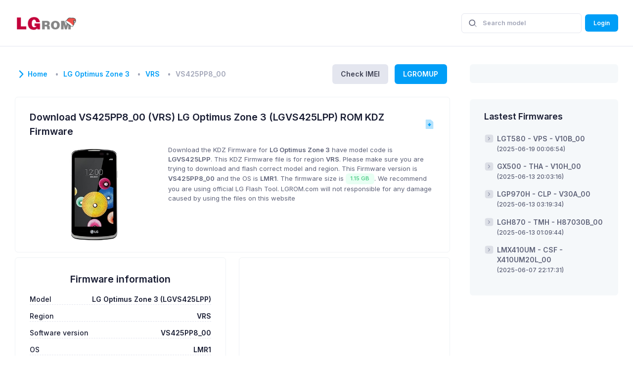

--- FILE ---
content_type: text/html; charset=UTF-8
request_url: https://lgrom.com/firmware/LGVS425LPP/VRS/VS425PP8_00/11489
body_size: 8248
content:
<!DOCTYPE html>
<html lang="en">
	<!--begin::Head-->
	<head><base href="https://lgrom.com">
	<title>Download LG KDZ Firmware VS425PP8_00 / VRS of LG Optimus Zone 3 (LGVS425LPP)</title>
	<meta name="description" content="Download LG KDZ Firmware VS425PP8_00 / VRS of LG Optimus Zone 3 (LGVS425LPP) for free and max speed from LGROM.com." />
	<meta name="keywords" content="lg, kdz, lg kdz, rom, firmware, lg rom, lg firmware, download lg kdz, download lg firmware, lg phone, lg flash, lg up, lgup" />
	<meta name="viewport" content="width=device-width, initial-scale=1" />
	<meta charset="utf-8" />
	<meta property="og:locale" content="en_US" />
	<meta property="og:type" content="article" />
	<meta property="og:title" content="Download LG KDZ Firmware VS425PP8_00 / VRS of LG Optimus Zone 3 (LGVS425LPP)" />
	<meta property="og:url" content="https://lgrom.com/firmware/LGVS425LPP/VRS/VS425PP8_00/11489" />
	<meta property="og:site_name" content="LG ROM | Download LG ROM KDZ Firmware" />

	<link rel="shortcut icon" href="assets/media/logos/favicon.png" />
	<!--begin::Fonts-->
	<!-- <link rel="stylesheet" href="https://fonts.googleapis.com/css?family=Poppins:300,400,500,600,700" /> -->
	<link rel="preconnect" href="https://fonts.googleapis.com">
	<link rel="preconnect" href="https://fonts.gstatic.com" crossorigin>
	<link href="https://fonts.googleapis.com/css2?family=Inter:wght@300;400;500;600;700&display=swap" rel="stylesheet">
	<link href="assets/plugins/global/plugins.bundle.css" rel="stylesheet" type="text/css" />
	
	<link href="assets/css/style.bundle.css" rel="stylesheet" type="text/css" />
	
	<link rel="stylesheet" href="./assets/css/autocomplete.css">
	<!--end::Global Stylesheets Bundle-->
	<!-- Global site tag (gtag.js) - Google Analytics -->
	<script async src="https://www.googletagmanager.com/gtag/js?id=UA-209752739-1"></script>
	<script>
	  window.dataLayer = window.dataLayer || [];
	  function gtag(){dataLayer.push(arguments);}
	  gtag('js', new Date());

	  gtag('config', 'UA-209752739-1');
	</script>
	
	<script async src="https://pagead2.googlesyndication.com/pagead/js/adsbygoogle.js?client=ca-pub-1839315362497448"
     crossorigin="anonymous"></script>

</head>	<style type="text/css">
	.grecaptcha-badge {
		opacity: 0;
	}
</style>
	<style type="text/css">
		.responad { width: 320px; height: 100px; }
	      @media(min-width: 800px) { .responad { width: 468px; height: 60px; } } /*510*/
	      @media(min-width: 992px) { .responad { width: 468px; height: 60px; } } /*510*/
	      @media(min-width: 1200px) { .responad { width: 728px; height: 90px; } } /*795*/
	      @media(min-width: 1600px) { .responad { width: 728px; height: 90px; } } /*970*/
	</style>
	<!--end::Head-->
	<!--begin::Body-->
	<body id="kt_body" class="header-fixed header-tablet-and-mobile-fixed sidebar-enabled">
		<!--begin::Main-->
		<!--begin::Root-->
		<div class="d-flex flex-column flex-root">
			<!--begin::Page-->
			<div class="page d-flex flex-column flex-column-fluid">
				<!--begin::Header-->
				<div id="kt_header" class="header align-items-stretch">
					<!--begin::Container-->
					<div class="container-xxl d-flex align-items-stretch justify-content-between">
						<div class="d-flex align-items-center flex-grow-1 flex-lg-grow-0 w-lg-225px me-5">
							<a href="https://lgrom.com">
								<img alt="LG ROM logo" src="assets/media/logos/logo.png" class="d-none d-lg-inline h-30px" />
								<img alt="LG ROM logo" src="assets/media/logos/logo_short.png" class="d-lg-none h-25px" />
							</a>
						</div>
						<!--begin::Wrapper-->
						<div class="d-flex align-items-stretch justify-content-between flex-lg-grow-1">
							<!--begin::Navbar-->
							<div class="d-flex align-items-stretch" id="kt_header_nav">
	<!--begin::Menu wrapper-->
	
	<!--end::Menu wrapper-->
</div>							<!--end::Navbar-->
							<!--begin::Topbar-->
							<div class="d-flex align-items-stretch ">
								<!--begin::Toolbar wrapper-->
								<div class="d-flex align-items-stretch">
	<div class="d-flex align-items-center ms-1 ms-lg-2">
	<div id="kt_header_search" class="d-flex align-items-stretch" data-kt-search-keypress="true" data-kt-search-min-length="2" data-kt-search-enter="enter" data-kt-search-layout="menu" data-kt-menu-trigger="auto" data-kt-menu-overflow="false" data-kt-menu-permanent="true" data-kt-menu-placement="bottom-end">
		<form  class="w-100 position-relative" autocomplete="off">
			<input type="hidden">
			<span class="svg-icon svg-icon-2 svg-icon-gray-700 position-absolute top-50 translate-middle-y ms-4">
				<svg xmlns="http://www.w3.org/2000/svg" width="24" height="24" viewBox="0 0 24 24" fill="none">
					<rect opacity="0.5" x="17.0365" y="15.1223" width="8.15546" height="2" rx="1" transform="rotate(45 17.0365 15.1223)" fill="black"></rect>
					<path d="M11 19C6.55556 19 3 15.4444 3 11C3 6.55556 6.55556 3 11 3C15.4444 3 19 6.55556 19 11C19 15.4444 15.4444 19 11 19ZM11 5C7.53333 5 5 7.53333 5 11C5 14.4667 7.53333 17 11 17C14.4667 17 17 14.4667 17 11C17 7.53333 14.4667 5 11 5Z" fill="black"></path>
				</svg>
			</span>
			<input type="text" class="form-control bg-transparent ps-13 fs-7 h-40px fw-bolder" id="sidebar_search" name="sidebar_search" value="" placeholder="Search model" autocomplete="off">
		</form>
	</div>
</div>
	
		
		
		
	

	
			<div class="d-flex align-items-center ms-1 ms-lg-2">
			<a href="https://lgrom.com/login" class="btn btn-flex btn-sm btn-primary fw-bolder">Login</a>
		</div>
		<div class="d-flex d-lg-none align-items-center me-n2">
		<button class="btn btn-icon btn-active-icon-primary" id="kt_sidebar_toggle">
			<!--begin::Svg Icon | path: icons/duotune/coding/cod001.svg-->
			<span class="svg-icon svg-icon-1">
				<svg xmlns="http://www.w3.org/2000/svg" width="24" height="24" viewBox="0 0 24 24" fill="none">
					<path opacity="0.3" d="M22.1 11.5V12.6C22.1 13.2 21.7 13.6 21.2 13.7L19.9 13.9C19.7 14.7 19.4 15.5 18.9 16.2L19.7 17.2999C20 17.6999 20 18.3999 19.6 18.7999L18.8 19.6C18.4 20 17.8 20 17.3 19.7L16.2 18.9C15.5 19.3 14.7 19.7 13.9 19.9L13.7 21.2C13.6 21.7 13.1 22.1 12.6 22.1H11.5C10.9 22.1 10.5 21.7 10.4 21.2L10.2 19.9C9.4 19.7 8.6 19.4 7.9 18.9L6.8 19.7C6.4 20 5.7 20 5.3 19.6L4.5 18.7999C4.1 18.3999 4.1 17.7999 4.4 17.2999L5.2 16.2C4.8 15.5 4.4 14.7 4.2 13.9L2.9 13.7C2.4 13.6 2 13.1 2 12.6V11.5C2 10.9 2.4 10.5 2.9 10.4L4.2 10.2C4.4 9.39995 4.7 8.60002 5.2 7.90002L4.4 6.79993C4.1 6.39993 4.1 5.69993 4.5 5.29993L5.3 4.5C5.7 4.1 6.3 4.10002 6.8 4.40002L7.9 5.19995C8.6 4.79995 9.4 4.39995 10.2 4.19995L10.4 2.90002C10.5 2.40002 11 2 11.5 2H12.6C13.2 2 13.6 2.40002 13.7 2.90002L13.9 4.19995C14.7 4.39995 15.5 4.69995 16.2 5.19995L17.3 4.40002C17.7 4.10002 18.4 4.1 18.8 4.5L19.6 5.29993C20 5.69993 20 6.29993 19.7 6.79993L18.9 7.90002C19.3 8.60002 19.7 9.39995 19.9 10.2L21.2 10.4C21.7 10.5 22.1 11 22.1 11.5ZM12.1 8.59998C10.2 8.59998 8.6 10.2 8.6 12.1C8.6 14 10.2 15.6 12.1 15.6C14 15.6 15.6 14 15.6 12.1C15.6 10.2 14 8.59998 12.1 8.59998Z" fill="black" />
					<path d="M17.1 12.1C17.1 14.9 14.9 17.1 12.1 17.1C9.30001 17.1 7.10001 14.9 7.10001 12.1C7.10001 9.29998 9.30001 7.09998 12.1 7.09998C14.9 7.09998 17.1 9.29998 17.1 12.1ZM12.1 10.1C11 10.1 10.1 11 10.1 12.1C10.1 13.2 11 14.1 12.1 14.1C13.2 14.1 14.1 13.2 14.1 12.1C14.1 11 13.2 10.1 12.1 10.1Z" fill="black" />
				</svg>
			</span>
		</button>
	</div>
</div>								<!--end::Toolbar wrapper-->
							</div>
							<!--end::Topbar-->
						</div>
						<!--end::Wrapper-->
					</div>
					<!--end::Container-->
				</div>
				<!--end::Header-->
				<!--begin::Container-->
				<div id="kt_content_container" class="d-flex flex-column-fluid align-items-stretch container-xxl">

					<!--begin::Wrapper-->
					<div class="wrapper d-flex flex-column flex-row-fluid mt-5 mt-lg-10" id="kt_wrapper">
						<!--begin::Content-->
						<div class="content flex-column-fluid" id="kt_content">
							<!--begin::Toolbar-->
							<div class="toolbar d-flex flex-stack flex-wrap mb-5 mb-lg-7" id="kt_toolbar">
	<div class="page-title d-flex flex-column py-1">
		<h1 class="d-flex align-items-center my-1">
			<span class="svg-icon svg-icon-primary svg-icon-2x">
				<svg xmlns="http://www.w3.org/2000/svg" xmlns:xlink="http://www.w3.org/1999/xlink" width="24px" height="24px" viewBox="0 0 24 24" version="1.1">
				    <g stroke="none" stroke-width="1" fill="none" fill-rule="evenodd">
				        <polygon points="0 0 24 0 24 24 0 24"/>
				        <path d="M6.70710678,15.7071068 C6.31658249,16.0976311 5.68341751,16.0976311 5.29289322,15.7071068 C4.90236893,15.3165825 4.90236893,14.6834175 5.29289322,14.2928932 L11.2928932,8.29289322 C11.6714722,7.91431428 12.2810586,7.90106866 12.6757246,8.26284586 L18.6757246,13.7628459 C19.0828436,14.1360383 19.1103465,14.7686056 18.7371541,15.1757246 C18.3639617,15.5828436 17.7313944,15.6103465 17.3242754,15.2371541 L12.0300757,10.3841378 L6.70710678,15.7071068 Z" fill="#000000" fill-rule="nonzero" transform="translate(12.000003, 11.999999) rotate(-270.000000) translate(-12.000003, -11.999999) "/>
				    </g>
				</svg>
			</span>
			<ol class="breadcrumb breadcrumb-dot text-muted fs-6 fw-bolder">
			    <li class="breadcrumb-item pe-3"><a href="https://lgrom.com" class="pe-3">Home</a></li>
			     
				    				    					    		<li class="breadcrumb-item pe-3"><a href="https://lgrom.com/firmware/LGVS425LPP" class="pe-3">LG Optimus Zone 3</a></li>
				    					    				    					    		<li class="breadcrumb-item pe-3"><a href="https://lgrom.com/firmware/LGVS425LPP/VRS" class="pe-3">VRS</a></li>
				    					    				    					    		<li class="breadcrumb-item pe-3 text-muted">VS425PP8_00</li>
				    					    							</ol>
		</h1>
	</div>
	<div class="d-flex align-items-center py-1">
		<a href="https://lgrom.com/imei" class="btn btn-flex btn-sm btn-secondary fw-bolder border-0 fs-6 h-40px mx-2">Check IMEI</a>
		<a href="https://lgrom.com/blog/lgromup" class="btn btn-flex btn-sm btn-primary fw-bolder border-0 fs-6 h-40px mx-2">LGROMUP</a>
		
	</div>
</div>							<!--end::Toolbar-->
							<!--begin::Post-->
							<div class="post" id="kt_post">
								<div class="row gy-0 gx-5 gx-xl-8">
	<div class="col-xl-12">
		<div class="card mb-3 ">
			<div class="card-body d-flex flex-column pb-5 pb-lg-5">
				<div class="mb-0">
					<div class="d-flex align-items-center mb-4">
						<span class="fs-2 fw-bolder text-gray-900 me-1">Download VS425PP8_00 (VRS) LG Optimus Zone 3 (LGVS425LPP) ROM KDZ Firmware</span>
						<div class="d-flex align-items-center">
							<span class="ms-1" data-bs-toggle="tooltip" title="" data-bs-original-title="">
								<!--begin::Svg Icon | path: icons/duotune/general/gen045.svg-->
								<span class="svg-icon svg-icon-primary svg-icon-1">
									<svg xmlns="http://www.w3.org/2000/svg" xmlns:xlink="http://www.w3.org/1999/xlink" width="24px" height="24px" viewBox="0 0 24 24" version="1.1">
								    <g stroke="none" stroke-width="1" fill="none" fill-rule="evenodd">
								        <polygon points="0 0 24 0 24 24 0 24"/>
								        <path d="M5.85714286,2 L13.7364114,2 C14.0910962,2 14.4343066,2.12568431 14.7051108,2.35473959 L19.4686994,6.3839416 C19.8056532,6.66894833 20,7.08787823 20,7.52920201 L20,20.0833333 C20,21.8738751 19.9795521,22 18.1428571,22 L5.85714286,22 C4.02044787,22 4,21.8738751 4,20.0833333 L4,3.91666667 C4,2.12612489 4.02044787,2 5.85714286,2 Z" fill="#000000" fill-rule="nonzero" opacity="0.3"/>
								        <path d="M14.8875071,11.8306874 L12.9310336,11.8306874 L12.9310336,9.82301606 C12.9310336,9.54687369 12.707176,9.32301606 12.4310336,9.32301606 L11.4077349,9.32301606 C11.1315925,9.32301606 10.9077349,9.54687369 10.9077349,9.82301606 L10.9077349,11.8306874 L8.9512614,11.8306874 C8.67511903,11.8306874 8.4512614,12.054545 8.4512614,12.3306874 C8.4512614,12.448999 8.49321518,12.5634776 8.56966458,12.6537723 L11.5377874,16.1594334 C11.7162223,16.3701835 12.0317191,16.3963802 12.2424692,16.2179453 C12.2635563,16.2000915 12.2831273,16.1805206 12.3009811,16.1594334 L15.2691039,12.6537723 C15.4475388,12.4430222 15.4213421,12.1275254 15.210592,11.9490905 C15.1202973,11.8726411 15.0058187,11.8306874 14.8875071,11.8306874 Z" fill="#000000"/>
								    </g>
								</svg>
								</span>
							</span>
						</div>
					</div>
					<div class="row">
						<div class="col-lg-4 text-center align-self-center"><img src="https://lgrom.com/assets/models/LGVS425LPP.jpg" style="max-height: 200px;"></div>
						<div class="col-lg-8">
							<div class="fs-base fw-normal text-gray-700 mb-4">Download the KDZ Firmware for <strong>LG Optimus Zone 3</strong> have model code is <strong>LGVS425LPP</strong>. This KDZ Firmware file is for region <strong>VRS</strong>. Please make sure you are trying to download and flash correct model and region. This Firmware version is <strong>VS425PP8_00</strong> and the OS is <strong>LMR1</strong>. The firmware size is <span class="badge badge-light-success fw-bolder ">1.15 GB</span>. We recommend you are using official LG Flash Tool. LGROM.com will not responsible for any damage caused by using the files on this website
							</div>
						</div>

					</div>
					
				</div>
			</div>
		</div>
	</div>
	<div class="col-xl-6">
		<div class="card h-100 ">
			<div class="card-body p-9">
				<div class="fs-2 fw-bolder mb-5 text-center">Firmware information</div>

				<div class="fs-6 d-flex justify-content-between mt-4">
					<div class="fw-bold">Model</div>
					<div class="d-flex fw-bolder">LG Optimus Zone 3 (LGVS425LPP)</div>
				</div>
				<div class="separator separator-dashed"></div>
				
				<div class="fs-6 d-flex justify-content-between mt-4">
					<div class="fw-bold">Region</div>
					<div class="d-flex fw-bolder">VRS</div>
				</div>
				<div class="separator separator-dashed"></div>

				<div class="fs-6 d-flex justify-content-between mt-4">
					<div class="fw-bold">Software version</div>
					<div class="d-flex fw-bolder">VS425PP8_00</div>
				</div>
				<div class="separator separator-dashed"></div>

				<div class="fs-6 d-flex justify-content-between mt-4">
					<div class="fw-bold">OS</div>
					<div class="d-flex fw-bolder">LMR1</div>
				</div>
				<div class="separator separator-dashed"></div>

				<div class="fs-6 d-flex justify-content-between mt-4">
					<div class="fw-bold">File size</div>
					<div class="d-flex fw-bolder">1.15 GB</div>
				</div>
				<div class="separator separator-dashed"></div>

				<div class="fs-6 d-flex justify-content-between mt-4">
					<div class="fw-bold">Downloaded</div>
					<div class="d-flex fw-bolder">69</div>
				</div>
				<div class="separator separator-dashed"></div>
			</div>
		</div>
	</div>

	<div class="col-xl-6">
		<div class="card h-100">
			<div class="card-body p-9">
				
			</div>
		</div>
	</div>

	<div class="col-xl-12">
		<div class="card my-3 bg-light">
			<div class="card-body d-flex flex-column pb-5 pb-lg-5">
				<div class="mb-0" style="text-align: center;">
					<div class="mb-4">
						
						
						
													<button id="downloadPremium" class="btn btn-primary er w-50 fs-6 px-8 py-4 mx-auto mt-5 fw-bolder"><i class="fas fa-download"></i>
								<span id="normal_downloadPremium" class="indicator-label">Download Premium (LGROM server)</span>
								<span class="indicator-progress">Please wait... <span class="spinner-border spinner-border-sm align-middle ms-2"></span>
							</button>
											</div>

					<div id="downloadInfo">

					</div>
					
				</div>
			</div>
		</div>
	</div>

	<div class="col-xl-12">
		<div class="card card-dashed">
		    <div class="card-header">
		        <h3 class="card-title">
		        	<span class="svg-icon svg-icon-primary svg-icon-2x"><svg xmlns="http://www.w3.org/2000/svg" xmlns:xlink="http://www.w3.org/1999/xlink" width="24px" height="24px" viewBox="0 0 24 24" version="1.1">
					    <g stroke="none" stroke-width="1" fill="none" fill-rule="evenodd">
					        <rect x="0" y="0" width="24" height="24"/>
					        <circle fill="#000000" opacity="0.3" cx="12" cy="12" r="10"/>
					        <path d="M12,16 C12.5522847,16 13,16.4477153 13,17 C13,17.5522847 12.5522847,18 12,18 C11.4477153,18 11,17.5522847 11,17 C11,16.4477153 11.4477153,16 12,16 Z M10.591,14.868 L10.591,13.209 L11.851,13.209 C13.447,13.209 14.602,11.991 14.602,10.395 C14.602,8.799 13.447,7.581 11.851,7.581 C10.234,7.581 9.121,8.799 9.121,10.395 L7.336,10.395 C7.336,7.875 9.31,5.922 11.851,5.922 C14.392,5.922 16.387,7.875 16.387,10.395 C16.387,12.915 14.392,14.868 11.851,14.868 L10.591,14.868 Z" fill="#000000"/>
					    </g>
					</svg></span>
		        	How to Flash LG ROM / Firmware / KDZ</h3>
		    </div>
		    <div class="card-body fw-bold fs-6">
		        
	        	<b>Notice:</b> Download and Flash your phone with your own risk. We will not responsible for any damage caused by using the files on LGROM.com
		        
		    </div>
		</div>
	</div>
</div>
							</div>
							<!--end::Post-->
						</div>
						<!--end::Content-->
						<!--begin::Footer-->
						<div class="footer pt-10 pb-5 d-flex flex-column flex-md-row flex-stack" id="kt_footer">
	<!--begin::Copyright-->
	<div class="text-dark order-2 order-md-1">
		<span class="text-muted fw-bold me-1">2021 - 2026©</span>
		<a href="https://lgrom.com" target="_blank" class="text-gray-800 text-hover-primary">LG ROM</a>
	</div>
	<!--end::Copyright-->
	<!--begin::Menu-->
	<ul class="menu menu-gray-600 menu-hover-primary fw-bold order-1">
		<li class="menu-item">
			<a href="https://lgrom.com/about" class="menu-link px-2">About</a>
		</li>
		<li class="menu-item">
			<a href="https://lgrom.com/privacy-policy"  class="menu-link px-2">Privacy Policy</a>
		</li>
	</ul>
	<!--end::Menu-->
</div>						<!--end::Footer-->
					</div>
					<!--end::Wrapper-->
					<!--begin::Sidebar-->
					<div class="sidebar p-5 px-lg-0 py-lg-11" data-kt-drawer="true" data-kt-drawer-name="sidebar" data-kt-drawer-activate="{default: true, lg: false}" data-kt-drawer-overlay="true" data-kt-drawer-width="275px" data-kt-drawer-direction="end" data-kt-drawer-toggle="#kt_sidebar_toggle">
						<!--begin::Quick Search-->
						
						<!--end::Quick Search-->
						<!--begin::Popular Questions-->
						<div class="card bg-light mb-5 mb-lg-10 shadow-none border-0">
	<!--begin::Header-->
	
		<!--begin::Title-->
		
		<!--end::Title-->
	
	<!--end::Header-->
	<!--begin::Body-->
	<div class="card-body p-3">
		<div id="fb-root"></div>
		<script async defer crossorigin="anonymous" src="https://connect.facebook.net/vi_VN/sdk.js#xfbml=1&version=v12.0&appId=279880538859414&autoLogAppEvents=1" nonce="WjMS0lk4"></script>
		<div class="fb-page" style="max-width: 100%;" data-href="https://www.facebook.com/lgrom/" data-tabs="timeline" data-width="" data-height="" data-small-header="true" data-adapt-container-width="true" data-hide-cover="false" data-show-facepile="true"><blockquote cite="https://www.facebook.com/lgrom/" class="fb-xfbml-parse-ignore"><a href="https://www.facebook.com/lgrom/">LGROM.com</a></blockquote></div>
	</div>
	<!--end: Card Body-->
</div>						<!--end::Popular Questions-->
						<!--begin::Popular Questions-->
						
						<div class="card bg-light mb-5 mb-lg-10 shadow-none border-0">
	<div class="card-header align-items-center border-0">
		<h3 class="card-title fw-bolder text-gray-900 fs-3">Lastest Firmwares</h3>
	</div>
	<div class="card-body pt-0">
					<div class="d-flex mb-5">
				<span class="svg-icon svg-icon-2 mt-0 me-2">
					<svg xmlns="http://www.w3.org/2000/svg" width="24" height="24" viewBox="0 0 24 24" fill="none">
						<rect opacity="0.3" x="2" y="2" width="20" height="20" rx="5" fill="black" />
						<path d="M11.9343 12.5657L9.53696 14.963C9.22669 15.2733 9.18488 15.7619 9.43792 16.1204C9.7616 16.5789 10.4211 16.6334 10.8156 16.2342L14.3054 12.7029C14.6903 12.3134 14.6903 11.6866 14.3054 11.2971L10.8156 7.76582C10.4211 7.3666 9.7616 7.42107 9.43792 7.87962C9.18488 8.23809 9.22669 8.72669 9.53696 9.03696L11.9343 11.4343C12.2467 11.7467 12.2467 12.2533 11.9343 12.5657Z" fill="black" />
					</svg>
				</span>
				<a href="https://lgrom.com/firmware/LGT580/VPS/V10B_00/11700" class="text-gray-700 text-hover-primary fs-6 fw-bold"><strong>LGT580 - VPS - V10B_00</strong> <br/><small>(2025-06-19 00:06:54)</small></a>

			</div>
					<div class="d-flex mb-5">
				<span class="svg-icon svg-icon-2 mt-0 me-2">
					<svg xmlns="http://www.w3.org/2000/svg" width="24" height="24" viewBox="0 0 24 24" fill="none">
						<rect opacity="0.3" x="2" y="2" width="20" height="20" rx="5" fill="black" />
						<path d="M11.9343 12.5657L9.53696 14.963C9.22669 15.2733 9.18488 15.7619 9.43792 16.1204C9.7616 16.5789 10.4211 16.6334 10.8156 16.2342L14.3054 12.7029C14.6903 12.3134 14.6903 11.6866 14.3054 11.2971L10.8156 7.76582C10.4211 7.3666 9.7616 7.42107 9.43792 7.87962C9.18488 8.23809 9.22669 8.72669 9.53696 9.03696L11.9343 11.4343C12.2467 11.7467 12.2467 12.2533 11.9343 12.5657Z" fill="black" />
					</svg>
				</span>
				<a href="https://lgrom.com/firmware/GX500/THA/V10H_00/11699" class="text-gray-700 text-hover-primary fs-6 fw-bold"><strong>GX500 - THA - V10H_00</strong> <br/><small>(2025-06-13 20:03:16)</small></a>

			</div>
					<div class="d-flex mb-5">
				<span class="svg-icon svg-icon-2 mt-0 me-2">
					<svg xmlns="http://www.w3.org/2000/svg" width="24" height="24" viewBox="0 0 24 24" fill="none">
						<rect opacity="0.3" x="2" y="2" width="20" height="20" rx="5" fill="black" />
						<path d="M11.9343 12.5657L9.53696 14.963C9.22669 15.2733 9.18488 15.7619 9.43792 16.1204C9.7616 16.5789 10.4211 16.6334 10.8156 16.2342L14.3054 12.7029C14.6903 12.3134 14.6903 11.6866 14.3054 11.2971L10.8156 7.76582C10.4211 7.3666 9.7616 7.42107 9.43792 7.87962C9.18488 8.23809 9.22669 8.72669 9.53696 9.03696L11.9343 11.4343C12.2467 11.7467 12.2467 12.2533 11.9343 12.5657Z" fill="black" />
					</svg>
				</span>
				<a href="https://lgrom.com/firmware/LGP970H/CLP/V30A_00/11698" class="text-gray-700 text-hover-primary fs-6 fw-bold"><strong>LGP970H - CLP - V30A_00</strong> <br/><small>(2025-06-13 03:19:34)</small></a>

			</div>
					<div class="d-flex mb-5">
				<span class="svg-icon svg-icon-2 mt-0 me-2">
					<svg xmlns="http://www.w3.org/2000/svg" width="24" height="24" viewBox="0 0 24 24" fill="none">
						<rect opacity="0.3" x="2" y="2" width="20" height="20" rx="5" fill="black" />
						<path d="M11.9343 12.5657L9.53696 14.963C9.22669 15.2733 9.18488 15.7619 9.43792 16.1204C9.7616 16.5789 10.4211 16.6334 10.8156 16.2342L14.3054 12.7029C14.6903 12.3134 14.6903 11.6866 14.3054 11.2971L10.8156 7.76582C10.4211 7.3666 9.7616 7.42107 9.43792 7.87962C9.18488 8.23809 9.22669 8.72669 9.53696 9.03696L11.9343 11.4343C12.2467 11.7467 12.2467 12.2533 11.9343 12.5657Z" fill="black" />
					</svg>
				</span>
				<a href="https://lgrom.com/firmware/LGH870/TMH/H87030B_00/11697" class="text-gray-700 text-hover-primary fs-6 fw-bold"><strong>LGH870 - TMH - H87030B_00</strong> <br/><small>(2025-06-13 01:09:44)</small></a>

			</div>
					<div class="d-flex mb-5">
				<span class="svg-icon svg-icon-2 mt-0 me-2">
					<svg xmlns="http://www.w3.org/2000/svg" width="24" height="24" viewBox="0 0 24 24" fill="none">
						<rect opacity="0.3" x="2" y="2" width="20" height="20" rx="5" fill="black" />
						<path d="M11.9343 12.5657L9.53696 14.963C9.22669 15.2733 9.18488 15.7619 9.43792 16.1204C9.7616 16.5789 10.4211 16.6334 10.8156 16.2342L14.3054 12.7029C14.6903 12.3134 14.6903 11.6866 14.3054 11.2971L10.8156 7.76582C10.4211 7.3666 9.7616 7.42107 9.43792 7.87962C9.18488 8.23809 9.22669 8.72669 9.53696 9.03696L11.9343 11.4343C12.2467 11.7467 12.2467 12.2533 11.9343 12.5657Z" fill="black" />
					</svg>
				</span>
				<a href="https://lgrom.com/firmware/LMX410UM/CSF/X410UM20L_00/11696" class="text-gray-700 text-hover-primary fs-6 fw-bold"><strong>LMX410UM - CSF - X410UM20L_00</strong> <br/><small>(2025-06-07 22:17:31)</small></a>

			</div>
			</div>

</div>						<!--end::Popular Questions-->
					</div>
					<!--end::Sidebar-->
				</div>
				<!--end::Container-->
			</div>
			<!--end::Page-->
		</div>
		<!--end::Root-->

		<!--begin::Scrolltop-->
		<div id="kt_scrolltop" class="scrolltop" data-kt-scrolltop="true">
			<!--begin::Svg Icon | path: icons/duotune/arrows/arr066.svg-->
			<span class="svg-icon">
				<svg xmlns="http://www.w3.org/2000/svg" width="24" height="24" viewBox="0 0 24 24" fill="none">
					<rect opacity="0.5" x="13" y="6" width="13" height="2" rx="1" transform="rotate(90 13 6)" fill="black" />
					<path d="M12.5657 8.56569L16.75 12.75C17.1642 13.1642 17.8358 13.1642 18.25 12.75C18.6642 12.3358 18.6642 11.6642 18.25 11.25L12.7071 5.70711C12.3166 5.31658 11.6834 5.31658 11.2929 5.70711L5.75 11.25C5.33579 11.6642 5.33579 12.3358 5.75 12.75C6.16421 13.1642 6.83579 13.1642 7.25 12.75L11.4343 8.56569C11.7467 8.25327 12.2533 8.25327 12.5657 8.56569Z" fill="black" />
				</svg>
			</span>
			<!--end::Svg Icon-->
		</div>
		<script>var hostUrl = "assets/";</script>
		<script src="assets/plugins/global/plugins.dark.bundle.js"></script>
		<script src="assets/js/scripts.bundle.js"></script>
		<script src="assets/js/jquery.autocomplete.js"></script>
		<script type="text/javascript">
			var baseurl = "https://lgrom.com";
			$('#sidebar_search').autocomplete({
			  minChars: 2,
			  serviceUrl: 'https://lgrom.com/api/model',
			  dataType: 'json',
			  autoSelectFirst: true,
			  onSelect: function (suggestion) {
			      // $('#selction-ajax').html('You selected: ' + suggestion.value + ', ' + suggestion.data);
			      if (suggestion.data) window.location.href= baseurl + "/firmware/" + suggestion.data;
			  }
			});
		</script>
			<script src="https://www.google.com/recaptcha/api.js?render=6LeGqaccAAAAALfEKKc9iRVjle7rR5MtOh4N93Bd"></script>
	<script type="text/javascript" src="./assets/js/download.js"></script>
	<script type="text/javascript" src="./assets/js/bootstrap-progressbar.min.js"></script>
	<script type="text/javascript">
		const defaultAlert = '<div class="alert alert-warning" role="alert">[[string]]</div>'
		const button_normal_downloadDirect = "Download Direct (LG server)"
		const button_normal_downloadPremium = "Download Premium (LGROM server)"
		const button_419 = "[419] Session is expired. Reload then try again";
		const button_500 = "[500] Download error from server";
		const button_601 = "[601] Firmware not found";
		const button_602 = "[602] Firmware information mismatch";
		const button_603 = "[603] Download type invalid";
		const button_604 = "[604] Can not pass the captcha";
		const button_605 = "[605] Server is overload today";

		const text_419 = "The download session is expired. Please press F5 or reload this page then try again!";
		const text_500 = "There are some error from us. Please contact administrator!";
		const text_601 = "Firmware not found. Please reload the page and try again. If still received this error. Contact administrator";
		const text_602 = "The Firmware information is not match the server data. Please contact administrator";
		const text_603 = "Download type error. Please contact administrator";
		const text_604 = "Can not pass the captcha. Please reload the page and try again";
		const text_605 = "Download server is overload this time. Please contact to administrator";

		var url_downloadnow = "https://lgrom.com/downloadnow";
		var downloadType = "";

		jQuery(document).ready(function($) {
			
		    $("#downloadDirect").click(function(){
				downloadType = "downloadDirect";
				document.querySelector("#downloadDirect").setAttribute("data-kt-indicator", "on");
				document.querySelector("#downloadDirect").disabled = true;
		    	grecaptcha.ready(function () {
		    		grecaptcha.execute('6LeGqaccAAAAALfEKKc9iRVjle7rR5MtOh4N93Bd').then(function (token) {
		    			requestDownload(token);
		    		});
				
		    	});	
				return false;
		    }); 

		    $("#downloadPremium").click(function(){
				downloadType = "downloadPremium";
				document.querySelector("#downloadPremium").setAttribute("data-kt-indicator", "on");
				document.querySelector("#downloadPremium").disabled = true;
		    	grecaptcha.ready(function () {
		    		grecaptcha.execute('6LeGqaccAAAAALfEKKc9iRVjle7rR5MtOh4N93Bd').then(function (token) {
		    			requestDownload(token);
		    		});
				
		    	});	
				return false;
		    }); 
		    
		});


		function requestDownload(token){
	        $.ajaxSetup({
		        headers: {
		            "X-CSRF-TOKEN": "QH6oRxcWa2Guz0ygth79Da54CGzJxSSf4g4jvbtA"
		        }
	    	});
	    	$.post( url_downloadnow, { id: "11489", model_code: "LGVS425LPP", region: "VRS", sw_version: "VS425PP8_00", type: downloadType, token: token}, function( result ) {
	    		console.log(result);
	    		if (result.code == 200){
	    			if (downloadType == "downloadDirect"){
	    				window.open(result.url, '_blank');
						window.focus();
						$("#normal_"+downloadType).text(eval("button_normal_"+downloadType))
						document.querySelector("#"+downloadType).disabled = false;
						document.querySelector("#"+downloadType).setAttribute("data-kt-indicator", "off");
	    			}
	    			if (downloadType == "downloadPremium"){
	    				window.open(result.url, '_blank');
						window.focus();
						$("#normal_"+downloadType).text(eval("button_normal_"+downloadType))
						document.querySelector("#"+downloadType).disabled = false;
						document.querySelector("#"+downloadType).setAttribute("data-kt-indicator", "off");
	    			}
	    		}
	    		else{
	    			$("#normal_"+downloadType).text(eval("button_"+result.code))
	    			// $("#downloadInfo").html(eval("text_"+result.code))
	    			$("#downloadInfo").html(defaultAlert.replace("[[string]]", eval("text_"+result.code)))
	    			document.querySelector("#"+downloadType).disabled = false;
	    			document.querySelector("#"+downloadType).setAttribute("data-kt-indicator", "off");
	    		}
	    	}).fail(function(xhr, status) {
	    		// console.log(eval("button_"+xhr.status))
	    		$("#normal_"+downloadType).text(eval("button_"+xhr.status))
	    		$("#downloadInfo").html(defaultAlert.replace("[[string]]", eval("text_"+xhr.status)))
	    		document.querySelector("#"+downloadType).disabled = false;
	    		document.querySelector("#"+downloadType).setAttribute("data-kt-indicator", "off");
	    	});
	    }
	</script>
	<script defer src="https://static.cloudflareinsights.com/beacon.min.js/vcd15cbe7772f49c399c6a5babf22c1241717689176015" integrity="sha512-ZpsOmlRQV6y907TI0dKBHq9Md29nnaEIPlkf84rnaERnq6zvWvPUqr2ft8M1aS28oN72PdrCzSjY4U6VaAw1EQ==" data-cf-beacon='{"version":"2024.11.0","token":"70bf0e96eeb64d51be2dfc159ba74c71","r":1,"server_timing":{"name":{"cfCacheStatus":true,"cfEdge":true,"cfExtPri":true,"cfL4":true,"cfOrigin":true,"cfSpeedBrain":true},"location_startswith":null}}' crossorigin="anonymous"></script>
</body>
	<!--end::Body-->
</html>

--- FILE ---
content_type: text/html; charset=utf-8
request_url: https://www.google.com/recaptcha/api2/anchor?ar=1&k=6LeGqaccAAAAALfEKKc9iRVjle7rR5MtOh4N93Bd&co=aHR0cHM6Ly9sZ3JvbS5jb206NDQz&hl=en&v=N67nZn4AqZkNcbeMu4prBgzg&size=invisible&anchor-ms=20000&execute-ms=30000&cb=y8oin1ymf0c1
body_size: 48881
content:
<!DOCTYPE HTML><html dir="ltr" lang="en"><head><meta http-equiv="Content-Type" content="text/html; charset=UTF-8">
<meta http-equiv="X-UA-Compatible" content="IE=edge">
<title>reCAPTCHA</title>
<style type="text/css">
/* cyrillic-ext */
@font-face {
  font-family: 'Roboto';
  font-style: normal;
  font-weight: 400;
  font-stretch: 100%;
  src: url(//fonts.gstatic.com/s/roboto/v48/KFO7CnqEu92Fr1ME7kSn66aGLdTylUAMa3GUBHMdazTgWw.woff2) format('woff2');
  unicode-range: U+0460-052F, U+1C80-1C8A, U+20B4, U+2DE0-2DFF, U+A640-A69F, U+FE2E-FE2F;
}
/* cyrillic */
@font-face {
  font-family: 'Roboto';
  font-style: normal;
  font-weight: 400;
  font-stretch: 100%;
  src: url(//fonts.gstatic.com/s/roboto/v48/KFO7CnqEu92Fr1ME7kSn66aGLdTylUAMa3iUBHMdazTgWw.woff2) format('woff2');
  unicode-range: U+0301, U+0400-045F, U+0490-0491, U+04B0-04B1, U+2116;
}
/* greek-ext */
@font-face {
  font-family: 'Roboto';
  font-style: normal;
  font-weight: 400;
  font-stretch: 100%;
  src: url(//fonts.gstatic.com/s/roboto/v48/KFO7CnqEu92Fr1ME7kSn66aGLdTylUAMa3CUBHMdazTgWw.woff2) format('woff2');
  unicode-range: U+1F00-1FFF;
}
/* greek */
@font-face {
  font-family: 'Roboto';
  font-style: normal;
  font-weight: 400;
  font-stretch: 100%;
  src: url(//fonts.gstatic.com/s/roboto/v48/KFO7CnqEu92Fr1ME7kSn66aGLdTylUAMa3-UBHMdazTgWw.woff2) format('woff2');
  unicode-range: U+0370-0377, U+037A-037F, U+0384-038A, U+038C, U+038E-03A1, U+03A3-03FF;
}
/* math */
@font-face {
  font-family: 'Roboto';
  font-style: normal;
  font-weight: 400;
  font-stretch: 100%;
  src: url(//fonts.gstatic.com/s/roboto/v48/KFO7CnqEu92Fr1ME7kSn66aGLdTylUAMawCUBHMdazTgWw.woff2) format('woff2');
  unicode-range: U+0302-0303, U+0305, U+0307-0308, U+0310, U+0312, U+0315, U+031A, U+0326-0327, U+032C, U+032F-0330, U+0332-0333, U+0338, U+033A, U+0346, U+034D, U+0391-03A1, U+03A3-03A9, U+03B1-03C9, U+03D1, U+03D5-03D6, U+03F0-03F1, U+03F4-03F5, U+2016-2017, U+2034-2038, U+203C, U+2040, U+2043, U+2047, U+2050, U+2057, U+205F, U+2070-2071, U+2074-208E, U+2090-209C, U+20D0-20DC, U+20E1, U+20E5-20EF, U+2100-2112, U+2114-2115, U+2117-2121, U+2123-214F, U+2190, U+2192, U+2194-21AE, U+21B0-21E5, U+21F1-21F2, U+21F4-2211, U+2213-2214, U+2216-22FF, U+2308-230B, U+2310, U+2319, U+231C-2321, U+2336-237A, U+237C, U+2395, U+239B-23B7, U+23D0, U+23DC-23E1, U+2474-2475, U+25AF, U+25B3, U+25B7, U+25BD, U+25C1, U+25CA, U+25CC, U+25FB, U+266D-266F, U+27C0-27FF, U+2900-2AFF, U+2B0E-2B11, U+2B30-2B4C, U+2BFE, U+3030, U+FF5B, U+FF5D, U+1D400-1D7FF, U+1EE00-1EEFF;
}
/* symbols */
@font-face {
  font-family: 'Roboto';
  font-style: normal;
  font-weight: 400;
  font-stretch: 100%;
  src: url(//fonts.gstatic.com/s/roboto/v48/KFO7CnqEu92Fr1ME7kSn66aGLdTylUAMaxKUBHMdazTgWw.woff2) format('woff2');
  unicode-range: U+0001-000C, U+000E-001F, U+007F-009F, U+20DD-20E0, U+20E2-20E4, U+2150-218F, U+2190, U+2192, U+2194-2199, U+21AF, U+21E6-21F0, U+21F3, U+2218-2219, U+2299, U+22C4-22C6, U+2300-243F, U+2440-244A, U+2460-24FF, U+25A0-27BF, U+2800-28FF, U+2921-2922, U+2981, U+29BF, U+29EB, U+2B00-2BFF, U+4DC0-4DFF, U+FFF9-FFFB, U+10140-1018E, U+10190-1019C, U+101A0, U+101D0-101FD, U+102E0-102FB, U+10E60-10E7E, U+1D2C0-1D2D3, U+1D2E0-1D37F, U+1F000-1F0FF, U+1F100-1F1AD, U+1F1E6-1F1FF, U+1F30D-1F30F, U+1F315, U+1F31C, U+1F31E, U+1F320-1F32C, U+1F336, U+1F378, U+1F37D, U+1F382, U+1F393-1F39F, U+1F3A7-1F3A8, U+1F3AC-1F3AF, U+1F3C2, U+1F3C4-1F3C6, U+1F3CA-1F3CE, U+1F3D4-1F3E0, U+1F3ED, U+1F3F1-1F3F3, U+1F3F5-1F3F7, U+1F408, U+1F415, U+1F41F, U+1F426, U+1F43F, U+1F441-1F442, U+1F444, U+1F446-1F449, U+1F44C-1F44E, U+1F453, U+1F46A, U+1F47D, U+1F4A3, U+1F4B0, U+1F4B3, U+1F4B9, U+1F4BB, U+1F4BF, U+1F4C8-1F4CB, U+1F4D6, U+1F4DA, U+1F4DF, U+1F4E3-1F4E6, U+1F4EA-1F4ED, U+1F4F7, U+1F4F9-1F4FB, U+1F4FD-1F4FE, U+1F503, U+1F507-1F50B, U+1F50D, U+1F512-1F513, U+1F53E-1F54A, U+1F54F-1F5FA, U+1F610, U+1F650-1F67F, U+1F687, U+1F68D, U+1F691, U+1F694, U+1F698, U+1F6AD, U+1F6B2, U+1F6B9-1F6BA, U+1F6BC, U+1F6C6-1F6CF, U+1F6D3-1F6D7, U+1F6E0-1F6EA, U+1F6F0-1F6F3, U+1F6F7-1F6FC, U+1F700-1F7FF, U+1F800-1F80B, U+1F810-1F847, U+1F850-1F859, U+1F860-1F887, U+1F890-1F8AD, U+1F8B0-1F8BB, U+1F8C0-1F8C1, U+1F900-1F90B, U+1F93B, U+1F946, U+1F984, U+1F996, U+1F9E9, U+1FA00-1FA6F, U+1FA70-1FA7C, U+1FA80-1FA89, U+1FA8F-1FAC6, U+1FACE-1FADC, U+1FADF-1FAE9, U+1FAF0-1FAF8, U+1FB00-1FBFF;
}
/* vietnamese */
@font-face {
  font-family: 'Roboto';
  font-style: normal;
  font-weight: 400;
  font-stretch: 100%;
  src: url(//fonts.gstatic.com/s/roboto/v48/KFO7CnqEu92Fr1ME7kSn66aGLdTylUAMa3OUBHMdazTgWw.woff2) format('woff2');
  unicode-range: U+0102-0103, U+0110-0111, U+0128-0129, U+0168-0169, U+01A0-01A1, U+01AF-01B0, U+0300-0301, U+0303-0304, U+0308-0309, U+0323, U+0329, U+1EA0-1EF9, U+20AB;
}
/* latin-ext */
@font-face {
  font-family: 'Roboto';
  font-style: normal;
  font-weight: 400;
  font-stretch: 100%;
  src: url(//fonts.gstatic.com/s/roboto/v48/KFO7CnqEu92Fr1ME7kSn66aGLdTylUAMa3KUBHMdazTgWw.woff2) format('woff2');
  unicode-range: U+0100-02BA, U+02BD-02C5, U+02C7-02CC, U+02CE-02D7, U+02DD-02FF, U+0304, U+0308, U+0329, U+1D00-1DBF, U+1E00-1E9F, U+1EF2-1EFF, U+2020, U+20A0-20AB, U+20AD-20C0, U+2113, U+2C60-2C7F, U+A720-A7FF;
}
/* latin */
@font-face {
  font-family: 'Roboto';
  font-style: normal;
  font-weight: 400;
  font-stretch: 100%;
  src: url(//fonts.gstatic.com/s/roboto/v48/KFO7CnqEu92Fr1ME7kSn66aGLdTylUAMa3yUBHMdazQ.woff2) format('woff2');
  unicode-range: U+0000-00FF, U+0131, U+0152-0153, U+02BB-02BC, U+02C6, U+02DA, U+02DC, U+0304, U+0308, U+0329, U+2000-206F, U+20AC, U+2122, U+2191, U+2193, U+2212, U+2215, U+FEFF, U+FFFD;
}
/* cyrillic-ext */
@font-face {
  font-family: 'Roboto';
  font-style: normal;
  font-weight: 500;
  font-stretch: 100%;
  src: url(//fonts.gstatic.com/s/roboto/v48/KFO7CnqEu92Fr1ME7kSn66aGLdTylUAMa3GUBHMdazTgWw.woff2) format('woff2');
  unicode-range: U+0460-052F, U+1C80-1C8A, U+20B4, U+2DE0-2DFF, U+A640-A69F, U+FE2E-FE2F;
}
/* cyrillic */
@font-face {
  font-family: 'Roboto';
  font-style: normal;
  font-weight: 500;
  font-stretch: 100%;
  src: url(//fonts.gstatic.com/s/roboto/v48/KFO7CnqEu92Fr1ME7kSn66aGLdTylUAMa3iUBHMdazTgWw.woff2) format('woff2');
  unicode-range: U+0301, U+0400-045F, U+0490-0491, U+04B0-04B1, U+2116;
}
/* greek-ext */
@font-face {
  font-family: 'Roboto';
  font-style: normal;
  font-weight: 500;
  font-stretch: 100%;
  src: url(//fonts.gstatic.com/s/roboto/v48/KFO7CnqEu92Fr1ME7kSn66aGLdTylUAMa3CUBHMdazTgWw.woff2) format('woff2');
  unicode-range: U+1F00-1FFF;
}
/* greek */
@font-face {
  font-family: 'Roboto';
  font-style: normal;
  font-weight: 500;
  font-stretch: 100%;
  src: url(//fonts.gstatic.com/s/roboto/v48/KFO7CnqEu92Fr1ME7kSn66aGLdTylUAMa3-UBHMdazTgWw.woff2) format('woff2');
  unicode-range: U+0370-0377, U+037A-037F, U+0384-038A, U+038C, U+038E-03A1, U+03A3-03FF;
}
/* math */
@font-face {
  font-family: 'Roboto';
  font-style: normal;
  font-weight: 500;
  font-stretch: 100%;
  src: url(//fonts.gstatic.com/s/roboto/v48/KFO7CnqEu92Fr1ME7kSn66aGLdTylUAMawCUBHMdazTgWw.woff2) format('woff2');
  unicode-range: U+0302-0303, U+0305, U+0307-0308, U+0310, U+0312, U+0315, U+031A, U+0326-0327, U+032C, U+032F-0330, U+0332-0333, U+0338, U+033A, U+0346, U+034D, U+0391-03A1, U+03A3-03A9, U+03B1-03C9, U+03D1, U+03D5-03D6, U+03F0-03F1, U+03F4-03F5, U+2016-2017, U+2034-2038, U+203C, U+2040, U+2043, U+2047, U+2050, U+2057, U+205F, U+2070-2071, U+2074-208E, U+2090-209C, U+20D0-20DC, U+20E1, U+20E5-20EF, U+2100-2112, U+2114-2115, U+2117-2121, U+2123-214F, U+2190, U+2192, U+2194-21AE, U+21B0-21E5, U+21F1-21F2, U+21F4-2211, U+2213-2214, U+2216-22FF, U+2308-230B, U+2310, U+2319, U+231C-2321, U+2336-237A, U+237C, U+2395, U+239B-23B7, U+23D0, U+23DC-23E1, U+2474-2475, U+25AF, U+25B3, U+25B7, U+25BD, U+25C1, U+25CA, U+25CC, U+25FB, U+266D-266F, U+27C0-27FF, U+2900-2AFF, U+2B0E-2B11, U+2B30-2B4C, U+2BFE, U+3030, U+FF5B, U+FF5D, U+1D400-1D7FF, U+1EE00-1EEFF;
}
/* symbols */
@font-face {
  font-family: 'Roboto';
  font-style: normal;
  font-weight: 500;
  font-stretch: 100%;
  src: url(//fonts.gstatic.com/s/roboto/v48/KFO7CnqEu92Fr1ME7kSn66aGLdTylUAMaxKUBHMdazTgWw.woff2) format('woff2');
  unicode-range: U+0001-000C, U+000E-001F, U+007F-009F, U+20DD-20E0, U+20E2-20E4, U+2150-218F, U+2190, U+2192, U+2194-2199, U+21AF, U+21E6-21F0, U+21F3, U+2218-2219, U+2299, U+22C4-22C6, U+2300-243F, U+2440-244A, U+2460-24FF, U+25A0-27BF, U+2800-28FF, U+2921-2922, U+2981, U+29BF, U+29EB, U+2B00-2BFF, U+4DC0-4DFF, U+FFF9-FFFB, U+10140-1018E, U+10190-1019C, U+101A0, U+101D0-101FD, U+102E0-102FB, U+10E60-10E7E, U+1D2C0-1D2D3, U+1D2E0-1D37F, U+1F000-1F0FF, U+1F100-1F1AD, U+1F1E6-1F1FF, U+1F30D-1F30F, U+1F315, U+1F31C, U+1F31E, U+1F320-1F32C, U+1F336, U+1F378, U+1F37D, U+1F382, U+1F393-1F39F, U+1F3A7-1F3A8, U+1F3AC-1F3AF, U+1F3C2, U+1F3C4-1F3C6, U+1F3CA-1F3CE, U+1F3D4-1F3E0, U+1F3ED, U+1F3F1-1F3F3, U+1F3F5-1F3F7, U+1F408, U+1F415, U+1F41F, U+1F426, U+1F43F, U+1F441-1F442, U+1F444, U+1F446-1F449, U+1F44C-1F44E, U+1F453, U+1F46A, U+1F47D, U+1F4A3, U+1F4B0, U+1F4B3, U+1F4B9, U+1F4BB, U+1F4BF, U+1F4C8-1F4CB, U+1F4D6, U+1F4DA, U+1F4DF, U+1F4E3-1F4E6, U+1F4EA-1F4ED, U+1F4F7, U+1F4F9-1F4FB, U+1F4FD-1F4FE, U+1F503, U+1F507-1F50B, U+1F50D, U+1F512-1F513, U+1F53E-1F54A, U+1F54F-1F5FA, U+1F610, U+1F650-1F67F, U+1F687, U+1F68D, U+1F691, U+1F694, U+1F698, U+1F6AD, U+1F6B2, U+1F6B9-1F6BA, U+1F6BC, U+1F6C6-1F6CF, U+1F6D3-1F6D7, U+1F6E0-1F6EA, U+1F6F0-1F6F3, U+1F6F7-1F6FC, U+1F700-1F7FF, U+1F800-1F80B, U+1F810-1F847, U+1F850-1F859, U+1F860-1F887, U+1F890-1F8AD, U+1F8B0-1F8BB, U+1F8C0-1F8C1, U+1F900-1F90B, U+1F93B, U+1F946, U+1F984, U+1F996, U+1F9E9, U+1FA00-1FA6F, U+1FA70-1FA7C, U+1FA80-1FA89, U+1FA8F-1FAC6, U+1FACE-1FADC, U+1FADF-1FAE9, U+1FAF0-1FAF8, U+1FB00-1FBFF;
}
/* vietnamese */
@font-face {
  font-family: 'Roboto';
  font-style: normal;
  font-weight: 500;
  font-stretch: 100%;
  src: url(//fonts.gstatic.com/s/roboto/v48/KFO7CnqEu92Fr1ME7kSn66aGLdTylUAMa3OUBHMdazTgWw.woff2) format('woff2');
  unicode-range: U+0102-0103, U+0110-0111, U+0128-0129, U+0168-0169, U+01A0-01A1, U+01AF-01B0, U+0300-0301, U+0303-0304, U+0308-0309, U+0323, U+0329, U+1EA0-1EF9, U+20AB;
}
/* latin-ext */
@font-face {
  font-family: 'Roboto';
  font-style: normal;
  font-weight: 500;
  font-stretch: 100%;
  src: url(//fonts.gstatic.com/s/roboto/v48/KFO7CnqEu92Fr1ME7kSn66aGLdTylUAMa3KUBHMdazTgWw.woff2) format('woff2');
  unicode-range: U+0100-02BA, U+02BD-02C5, U+02C7-02CC, U+02CE-02D7, U+02DD-02FF, U+0304, U+0308, U+0329, U+1D00-1DBF, U+1E00-1E9F, U+1EF2-1EFF, U+2020, U+20A0-20AB, U+20AD-20C0, U+2113, U+2C60-2C7F, U+A720-A7FF;
}
/* latin */
@font-face {
  font-family: 'Roboto';
  font-style: normal;
  font-weight: 500;
  font-stretch: 100%;
  src: url(//fonts.gstatic.com/s/roboto/v48/KFO7CnqEu92Fr1ME7kSn66aGLdTylUAMa3yUBHMdazQ.woff2) format('woff2');
  unicode-range: U+0000-00FF, U+0131, U+0152-0153, U+02BB-02BC, U+02C6, U+02DA, U+02DC, U+0304, U+0308, U+0329, U+2000-206F, U+20AC, U+2122, U+2191, U+2193, U+2212, U+2215, U+FEFF, U+FFFD;
}
/* cyrillic-ext */
@font-face {
  font-family: 'Roboto';
  font-style: normal;
  font-weight: 900;
  font-stretch: 100%;
  src: url(//fonts.gstatic.com/s/roboto/v48/KFO7CnqEu92Fr1ME7kSn66aGLdTylUAMa3GUBHMdazTgWw.woff2) format('woff2');
  unicode-range: U+0460-052F, U+1C80-1C8A, U+20B4, U+2DE0-2DFF, U+A640-A69F, U+FE2E-FE2F;
}
/* cyrillic */
@font-face {
  font-family: 'Roboto';
  font-style: normal;
  font-weight: 900;
  font-stretch: 100%;
  src: url(//fonts.gstatic.com/s/roboto/v48/KFO7CnqEu92Fr1ME7kSn66aGLdTylUAMa3iUBHMdazTgWw.woff2) format('woff2');
  unicode-range: U+0301, U+0400-045F, U+0490-0491, U+04B0-04B1, U+2116;
}
/* greek-ext */
@font-face {
  font-family: 'Roboto';
  font-style: normal;
  font-weight: 900;
  font-stretch: 100%;
  src: url(//fonts.gstatic.com/s/roboto/v48/KFO7CnqEu92Fr1ME7kSn66aGLdTylUAMa3CUBHMdazTgWw.woff2) format('woff2');
  unicode-range: U+1F00-1FFF;
}
/* greek */
@font-face {
  font-family: 'Roboto';
  font-style: normal;
  font-weight: 900;
  font-stretch: 100%;
  src: url(//fonts.gstatic.com/s/roboto/v48/KFO7CnqEu92Fr1ME7kSn66aGLdTylUAMa3-UBHMdazTgWw.woff2) format('woff2');
  unicode-range: U+0370-0377, U+037A-037F, U+0384-038A, U+038C, U+038E-03A1, U+03A3-03FF;
}
/* math */
@font-face {
  font-family: 'Roboto';
  font-style: normal;
  font-weight: 900;
  font-stretch: 100%;
  src: url(//fonts.gstatic.com/s/roboto/v48/KFO7CnqEu92Fr1ME7kSn66aGLdTylUAMawCUBHMdazTgWw.woff2) format('woff2');
  unicode-range: U+0302-0303, U+0305, U+0307-0308, U+0310, U+0312, U+0315, U+031A, U+0326-0327, U+032C, U+032F-0330, U+0332-0333, U+0338, U+033A, U+0346, U+034D, U+0391-03A1, U+03A3-03A9, U+03B1-03C9, U+03D1, U+03D5-03D6, U+03F0-03F1, U+03F4-03F5, U+2016-2017, U+2034-2038, U+203C, U+2040, U+2043, U+2047, U+2050, U+2057, U+205F, U+2070-2071, U+2074-208E, U+2090-209C, U+20D0-20DC, U+20E1, U+20E5-20EF, U+2100-2112, U+2114-2115, U+2117-2121, U+2123-214F, U+2190, U+2192, U+2194-21AE, U+21B0-21E5, U+21F1-21F2, U+21F4-2211, U+2213-2214, U+2216-22FF, U+2308-230B, U+2310, U+2319, U+231C-2321, U+2336-237A, U+237C, U+2395, U+239B-23B7, U+23D0, U+23DC-23E1, U+2474-2475, U+25AF, U+25B3, U+25B7, U+25BD, U+25C1, U+25CA, U+25CC, U+25FB, U+266D-266F, U+27C0-27FF, U+2900-2AFF, U+2B0E-2B11, U+2B30-2B4C, U+2BFE, U+3030, U+FF5B, U+FF5D, U+1D400-1D7FF, U+1EE00-1EEFF;
}
/* symbols */
@font-face {
  font-family: 'Roboto';
  font-style: normal;
  font-weight: 900;
  font-stretch: 100%;
  src: url(//fonts.gstatic.com/s/roboto/v48/KFO7CnqEu92Fr1ME7kSn66aGLdTylUAMaxKUBHMdazTgWw.woff2) format('woff2');
  unicode-range: U+0001-000C, U+000E-001F, U+007F-009F, U+20DD-20E0, U+20E2-20E4, U+2150-218F, U+2190, U+2192, U+2194-2199, U+21AF, U+21E6-21F0, U+21F3, U+2218-2219, U+2299, U+22C4-22C6, U+2300-243F, U+2440-244A, U+2460-24FF, U+25A0-27BF, U+2800-28FF, U+2921-2922, U+2981, U+29BF, U+29EB, U+2B00-2BFF, U+4DC0-4DFF, U+FFF9-FFFB, U+10140-1018E, U+10190-1019C, U+101A0, U+101D0-101FD, U+102E0-102FB, U+10E60-10E7E, U+1D2C0-1D2D3, U+1D2E0-1D37F, U+1F000-1F0FF, U+1F100-1F1AD, U+1F1E6-1F1FF, U+1F30D-1F30F, U+1F315, U+1F31C, U+1F31E, U+1F320-1F32C, U+1F336, U+1F378, U+1F37D, U+1F382, U+1F393-1F39F, U+1F3A7-1F3A8, U+1F3AC-1F3AF, U+1F3C2, U+1F3C4-1F3C6, U+1F3CA-1F3CE, U+1F3D4-1F3E0, U+1F3ED, U+1F3F1-1F3F3, U+1F3F5-1F3F7, U+1F408, U+1F415, U+1F41F, U+1F426, U+1F43F, U+1F441-1F442, U+1F444, U+1F446-1F449, U+1F44C-1F44E, U+1F453, U+1F46A, U+1F47D, U+1F4A3, U+1F4B0, U+1F4B3, U+1F4B9, U+1F4BB, U+1F4BF, U+1F4C8-1F4CB, U+1F4D6, U+1F4DA, U+1F4DF, U+1F4E3-1F4E6, U+1F4EA-1F4ED, U+1F4F7, U+1F4F9-1F4FB, U+1F4FD-1F4FE, U+1F503, U+1F507-1F50B, U+1F50D, U+1F512-1F513, U+1F53E-1F54A, U+1F54F-1F5FA, U+1F610, U+1F650-1F67F, U+1F687, U+1F68D, U+1F691, U+1F694, U+1F698, U+1F6AD, U+1F6B2, U+1F6B9-1F6BA, U+1F6BC, U+1F6C6-1F6CF, U+1F6D3-1F6D7, U+1F6E0-1F6EA, U+1F6F0-1F6F3, U+1F6F7-1F6FC, U+1F700-1F7FF, U+1F800-1F80B, U+1F810-1F847, U+1F850-1F859, U+1F860-1F887, U+1F890-1F8AD, U+1F8B0-1F8BB, U+1F8C0-1F8C1, U+1F900-1F90B, U+1F93B, U+1F946, U+1F984, U+1F996, U+1F9E9, U+1FA00-1FA6F, U+1FA70-1FA7C, U+1FA80-1FA89, U+1FA8F-1FAC6, U+1FACE-1FADC, U+1FADF-1FAE9, U+1FAF0-1FAF8, U+1FB00-1FBFF;
}
/* vietnamese */
@font-face {
  font-family: 'Roboto';
  font-style: normal;
  font-weight: 900;
  font-stretch: 100%;
  src: url(//fonts.gstatic.com/s/roboto/v48/KFO7CnqEu92Fr1ME7kSn66aGLdTylUAMa3OUBHMdazTgWw.woff2) format('woff2');
  unicode-range: U+0102-0103, U+0110-0111, U+0128-0129, U+0168-0169, U+01A0-01A1, U+01AF-01B0, U+0300-0301, U+0303-0304, U+0308-0309, U+0323, U+0329, U+1EA0-1EF9, U+20AB;
}
/* latin-ext */
@font-face {
  font-family: 'Roboto';
  font-style: normal;
  font-weight: 900;
  font-stretch: 100%;
  src: url(//fonts.gstatic.com/s/roboto/v48/KFO7CnqEu92Fr1ME7kSn66aGLdTylUAMa3KUBHMdazTgWw.woff2) format('woff2');
  unicode-range: U+0100-02BA, U+02BD-02C5, U+02C7-02CC, U+02CE-02D7, U+02DD-02FF, U+0304, U+0308, U+0329, U+1D00-1DBF, U+1E00-1E9F, U+1EF2-1EFF, U+2020, U+20A0-20AB, U+20AD-20C0, U+2113, U+2C60-2C7F, U+A720-A7FF;
}
/* latin */
@font-face {
  font-family: 'Roboto';
  font-style: normal;
  font-weight: 900;
  font-stretch: 100%;
  src: url(//fonts.gstatic.com/s/roboto/v48/KFO7CnqEu92Fr1ME7kSn66aGLdTylUAMa3yUBHMdazQ.woff2) format('woff2');
  unicode-range: U+0000-00FF, U+0131, U+0152-0153, U+02BB-02BC, U+02C6, U+02DA, U+02DC, U+0304, U+0308, U+0329, U+2000-206F, U+20AC, U+2122, U+2191, U+2193, U+2212, U+2215, U+FEFF, U+FFFD;
}

</style>
<link rel="stylesheet" type="text/css" href="https://www.gstatic.com/recaptcha/releases/N67nZn4AqZkNcbeMu4prBgzg/styles__ltr.css">
<script nonce="y4Kx-6UlJUuUzsUYf9UORQ" type="text/javascript">window['__recaptcha_api'] = 'https://www.google.com/recaptcha/api2/';</script>
<script type="text/javascript" src="https://www.gstatic.com/recaptcha/releases/N67nZn4AqZkNcbeMu4prBgzg/recaptcha__en.js" nonce="y4Kx-6UlJUuUzsUYf9UORQ">
      
    </script></head>
<body><div id="rc-anchor-alert" class="rc-anchor-alert"></div>
<input type="hidden" id="recaptcha-token" value="[base64]">
<script type="text/javascript" nonce="y4Kx-6UlJUuUzsUYf9UORQ">
      recaptcha.anchor.Main.init("[\x22ainput\x22,[\x22bgdata\x22,\x22\x22,\[base64]/[base64]/[base64]/ZyhXLGgpOnEoW04sMjEsbF0sVywwKSxoKSxmYWxzZSxmYWxzZSl9Y2F0Y2goayl7RygzNTgsVyk/[base64]/[base64]/[base64]/[base64]/[base64]/[base64]/[base64]/bmV3IEJbT10oRFswXSk6dz09Mj9uZXcgQltPXShEWzBdLERbMV0pOnc9PTM/bmV3IEJbT10oRFswXSxEWzFdLERbMl0pOnc9PTQ/[base64]/[base64]/[base64]/[base64]/[base64]\\u003d\x22,\[base64]\\u003d\\u003d\x22,\[base64]/CuBvCtsOlaTlzFsOGwqBBwqvDp2lWw51xwrV+PcOjw6otQRHClcKMwqNHwokOa8O/K8KzwodAwqkCw4Vpw7zCjgbDl8O1UX7DmzlIw7TDuMOVw6x4MizDkMKKw4NYwo59YAPCh2JIw6rCiXw/wq0sw4jCgTvDusKkWiU9wrsYwqQqS8Opw4JFw5jDm8KGEB8DcVoMdRIeAznDnsOLKUBSw5fDhcOvw7LDk8Oiw5x1w7zCj8OSw6zDgMO9NnBpw7diLMOVw5/DqzTDvMO0w6Y+wphpK8ONEcKWUlfDvcKHwr/[base64]/Ci8O/w6TDrMOAD8KvH8O5w7fCoTfCrMKjw7VMam5Ewp7DjsO7SMOJNsKZHsKvwrgAEl4UezpcQ2fDrBHDiGvCt8Kbwr/[base64]/DlVgILDbDilbDqBp1Jl/Cu8O7wrLDqsKIwqbCm3UYw5/CpcKEwpc8N8OqV8Khw5oFw4Rdw6HDtsOFwp9yH1NkUcKLWhgCw755wq1Dfilpew7CulbCpcKXwrJSEi8fwqrCgMOYw4oRw6rCh8OMwoYaWsOGTFDDlgQnQHLDiEPDlsO/wq0FwoJMKSZBwofCnjpfR1lmcsORw4jDsgDDkMOAOMO7FRZ5U2DCiGbCvsOyw7DCtgnClcK/KsO2wqADw43Dj8O7w412FMO/McOMw4fCkgBENjPCmQjCsXfDssK/X8ORAwEdw5BPMF7Ck8KJGsKfw6o7wrYRw4E8wpTDm8KlwrvDkkVMEl/Dg8OSw57Dn8OLw7rDpAtawrx8w7PDlEjCpcOxccKDwq3Dg8ORfMKweHcfIsObwrfCiS7DpsONYsK8wolHwrU+wpDDncOFw5/Ds0DCmsKSGsKRwpDDtMKAM8OCw4wAw5o6w5R2PsKgwohBwrM4NE3Cq3nDgMO2TcO/[base64]/TGrDjsKlXVRuw6nCmizCm8OhBSfCu8KeKF56w4gZwr8Cw6wWw7M5WcOwAVDDkMKEFMOddjdNwp/Dhg/[base64]/Cr2BZwp3Di8OGw45uw5kMBcKma8KAw6vCjTDCiXTDh1XDqsKSZsOdQMKvG8KEEsOsw51xw5fCj8KXw4TCiMOyw6TDmsOQZCUtw4tZf8OcER/DoMKeW0bDk2w1fsKpNcK3UMKfw69Qw64pw7hyw5RlPl0oThnCn1UrwrDDocKPVyjDuCLDgsO2woNMwqPDtG/Dk8OmFcK1HBMlEcOnc8KHCy/DuTXDoH5aRcKrw5jDrsKiwr/DpS/DrMOVw77DqmLCtypww5ICw5Qswotxw57DrcKCw4jDvcO0wr8JaAYEFlXCh8OqwocrWsKnX00xw5YDwqHDosKRwoY0w4V6wpzCrMOHw7DCqsO9w7IvDn/DqGzCtjULw7ouw4pZw6XCmG0lwrUsacKsf8OPworCiSZrWcKqOMOjwrBww6R+w54ow4rDjnElw7xOHjRhKcOCWcOwwqjDgUU9bsOrOW97BGp/ADcDw4zCnMK/w49ow6FqYBMZGsKjw4dawqsgwpHCuR9AwqjCqmACw77CmjcrBg41cD16eAlLw7w1Z8KHQMKpViDDiXfCpMKgw549ZzXDn2RlwojCpMKLwoPDvsK9w5rDkcO1w5EHw5XCiSbCmcK0bMOBwp5Lw7gBw6V2IsOmV1PDnSpvw6TCicOOT0HCix9ew7opNMO5wq/DrlXCqcKqQi/DiMKaBFLDrsOhAAvCr3nDiTo9c8Kgw4kMw4/CkwrCg8K1woLDusKmTMOlwog1wrLCscO6w4VewqPCs8OwWsKZwphNasO6Rl0nwrnChMO+w7w9PCbDvXrCuXFFJT8fw5fCh8Oaw5zCl8K+RMKnw6PDuHYUJ8KkwrhEwoPDmsK6PCLCkcKHw6/[base64]/Dk8OswpBQVw7CpcK5OgvChcO2QMKfZHlLdcO/w5bDsMKwPA3DmMODwqcTRkHDtcODBwPCicKVWSzDlMKAwqFLwp3Ds3bDijRlw7NjH8OYw7ocw6o7AsKiIHIqMUcEDcKFFWQ/K8O3w48nC2LCgkLCoDskYC9Yw4XCu8K/V8Klw4E9PMKLwpJ1fTzDjhXCuGJsw6tPw6/[base64]/[base64]/[base64]/wrrDkW/[base64]/DmlzCv8KSw5tiahAxw59oG8KXdcOxwpN5S1MWMcK8wqQ8B3J/IgTDmBzDocOfBsOvw5Y+w5JNZ8Odw4E9BsOhwqY7RyjCiMKaAcOsw6XDi8KfwrfCthrCqcOPw5VmXMO6EsOMPyLCgW3CtsKmG3bDnsK8J8KcNUbDrMO2e0Qxw5XCjcK0JMOQLRzCgArDvsKPwr/DvmkSVXIMwqsswosvw57Cn1LDpcKdwqnDmkcuBRtMw40+UiEAUgrCjcObDsK8ZUVBHmXDksKgNkTDncKOeVvDv8OjJMOxwr0iwr0BYzjCocKKwpjCg8OOw7/DusOWw6zCgMKDwo7CmcOOe8OTbg/DlknCmsOUT8O5wrkFEw9LCm/DnA8hUE3Dkzc6w4kcPgoKMMOewpTDuMKvw63CrnTDrCHCsSBHH8ONfMKvw5pZGkTDmXFPw40pwoTCjmczwpXCrAjCjCANF2/DnGfDuWUnw5AsOMKRDsKzIWLDosO/w4LChMKkw7zCksOaXMKKOcKEwodgw47DnMOcwolAwo3DqMKcVXDCjShsw5PDqxDDrHXCksKmw6AowrbChjfCpD9Lc8Oew7DCm8OUF1rCkcOGwpghw5XCkSXCvsOUb8OWwovDnMKlw4UgHcOVPsO3w7jDux/CjcO9wrvCuWPDnzVTTsOoX8KaaMK+w5YxwpbDvzA4N8Oow5jCr24gDsOtwonDq8OBesKrw4LDgsKew6x5fH4MwrgVSsKVwpzDpBMSwrTDl0fCkRTDpMOww6FBb8Kqwr0WKR9nw6TDtn0/cTYaf8KkAsKBdBHDlSnChm14WhM1wqvCqngHcMKJMcOkN0/Dh0tMEcKQw4EgCsOPw6JyRsKXwqDCg2YvdE1lNisaI8Kuw4HDjMKXbsK6w7Jiw6HCumfDhAYDwozCmGLClMOFwqQNw7DCiWjCrnM8wrwcw5fCrywlwqZ4w6bCsWnDrnVZMD1AUTgqwoXCp8OFc8KJZDZSfsKiwoPDicO4w6XCvsKAwocNDQ/DtxM/woYGScOJwrXDgWzDo8OjwrkRw4/CiMO3Th7CosO1w4vDjE8dP1rCoMOKwrpHJmJ/a8OUw67CtcOzEFkRwo7CrcO7w4jCucKywpgTWsOvQMOew5cNw5TDgF1zYwhEN8OKQnfDoMOLWH4jw4XCs8KJw41WEx/CrwPCksO0JsKiR1nCkTNQw7dzIV3Dt8KJbcKfBh8hZsKXTzMIwohow7nCocOaUTLCnlRew6/DksOsw6AOwqvDkMKFwq/DqW/CohBzwpvDvMOhwqBIWmxpw5wzw6MHwq3DpUV9fALCpB7DqGtSYgQhGsO/[base64]/Dh8OjLMOVZ31UdcOwDypjcRXDkcO4EcOwMsOldsKvw6TCqMO2w6s5w4EgwrjCojtPNWJUwprDjsKPwrdSw5sLfHgOw7/CrkfDrMOASWzCr8Ksw6bClT7ClUHChMKSCsOkH8OxXsOyw6IWwq5sSX3Ch8O1JcO0KW4JQ8KaE8O2w5HCnsOKw7V5SFrCssOGwrE1bcKXw4zDt1HDiUN6wqA3w78kwqjCqQ5Pw6PDkVvDnsOeXkgPNXE+w6/DmGRqw5VFCB82Wy1zwpFuw5vCjRbDpWLCo1FmwrgcwpYlw4p7cMK5aWnDhlvDicKYwoNUCGd6wqfCiBxzQ8OAXMKPCsOTBmACLsKaJxBJwp5zwqlfe8K+wrjCk8K2QcOxw6DDmEduEn/[base64]/Ct1FPwqYUw4pew5rCiMOXcmLCi8O8w5DDmy3DlsOqw5vDk8KjUMKkw5HDkRcuH8Ohw5BjOGZRworDgzPDhAkJLGbChhHCoG5UM8OJLzAywp83w5NIwqHCpzzDlgDCt8OAaFBoUcO2HTPDgm4BBE8swqfDjsOELQtCZ8KgZ8KQw4Izw6XCusKBwqcQOnU/GXhJSsOUZcK7dsOvJz3CjEPDlFbDqwNtOT1lwp9jB1LDhmg+D8KjwqEqQsKMw4IVwoYxw7bDj8KywqTCkWfDkk3Clmkpw6x4w6bDu8OAw4rDoWYpwqnCr1bClcKYwrMnw5bClBfChiBhW1cvYCfCgMKxwrR1wqvDulPDsMKGwqIWw4rDmMKxCsKXNcObBD/CqQYxw7TCi8ObwrfDh8KyPsOWOy0/woR+PGrDqsKwwrdiw6TCm0fDgmjDksORRsKnwoIkw7x6BWvCgnDCmCx3Sw3DrkbDtsKERi/DkFxfw5/CnMODw6LCj1Nhw4hjJWPCoClRw7fDt8OpEcKrQTNsWl7CsjjDrMOFwojDqMOswo/[base64]/w4bCh8OOa8Opw7d8wo/DlMOYRcKWX8O8w6/[base64]/[base64]/MXnDiHdDw5V2w4DDn8KEwrVowqhQw5LClsOrwqcYw4khw4g1w4nCoMKdw5HDoQrCl8K9BwDDu0bClEbDpSnCusOZD8O4PcOsw4jDsMK8bA/CssOEw4E5ckPCj8O9QsKnNcOYQ8OYb0rCgS7DiQTDlQ1DJHQ1TWUqw6wbwoDCt1fCm8K+cUAoOX/[base64]/[base64]/DssO9wqJ3w6vDosOtMcO0wrA+woHCkzJAwozDsEXCuClVw5dnw4VtJcKiTsO6ecKTwolMwo3CpURYwpLDsjhjw4Isw55TK8O4w7otBsKZB8K2wpcaJsK4IXnCtSHCjcKDwo0WAcO/w5zCm3/DoMKXTsO2PMOFwo5hCiF9wrd3w7TCj8OuwpYNw7Iwa1osJU/CtcKzVsOew4DCs8KGwqIIwocvV8K3CV7DocKiw6PCrcOqwog1M8KBfxHCvsK2w53DhVx9MsKaEjTDtGvCusO0BUg+w5pwNsOKwpbCmldwC1ZFwr3Cli3Du8KIw5HCtRfDgMODbhvDqHpyw5txw6jCmHDDhsKAwonCmsKrNVsnJcK7VmMzwpHCqMOreH4wwrlKw6/[base64]/QhXDj8Oyw4YGYcKPw5XCnU/DucKhM8KPJ8OEwqfDlW/CvcKOXcO1w5zDmBEVw6B5bcO8wrvDvV4twr5nwqDCnG7CvyQXw5zCijTDryZSTcKmNjXDuld5Y8OaIls4W8KlOMKuFTrCrQLClMOVYWwFw6xgwrdEAsKkw6nDt8KbUHvCn8O3w4cDw6t0wp97Wg/CmsO5wrg6wpTDqD3ClDrCv8OwNsO4Tzl6QDJOwrXDgBE1w6DDocKJwoPDiWRLM0LCrsO4HMOUwoFDWG86Q8KgB8O7ADxBTXfDp8OgcHp9w4hgwr8+F8Kjw47DtMO9McOWw5wqZsOMwqDChUrDoBR7YEkLDMO6w4NIw69/Tw41w4PDnxTCiMOgKMOQBxjCnsKnw7QPw4cMY8O4LnPDg3nCvMOewoRjRcKjYEgnw5nCoMOYw7Bvw5LCtMKJecOtLhVxw45LAmhRwrZdwqbCtiPDmzbCu8K6wp7DocKGWHbDnsK6fFtQw6rCgjoLwr4RfiwEw6bDkMOUw7DDn8KpIcKYw6/CncKkA8OLSsOGJ8O9wow4c8OJOsK+D8OQITzCgH7CqzLDosOdPAXCrsKSdU3DhsOWFMKVUMKFG8O6wr7CnDTDusOfwq0/OsKbXsOOMn8Kd8OGw57DrMK+w7gBwr7DtDrDhcO2PSjDlMK1VVh+wqLDgcKEw6A4wp7ChDzCrMOJw6IXwqHCjcO4bsKew5E8WnksCH3DrMKAN8KpwpDCkVjDgsKiwqHCkMKlwpDDuy8oAhjCnATCkkweGChswqwgTsKYP294w6XCuy/Dhl3CqMK5JsKUw6E2Q8O8w5DCpUTDiXcLw4zCucOiXTcQwrrClGlUZMK0UX7DrsOpHcOxw5gcwrcaw5lFw4jDjmHCi8Ogwqp7w6PCn8K5wpRNXRfDhS7Cu8O3woJAw6/CqU/Co8O3wrbCpwpnV8KxwqBZw7JNwq5XYlnCpVB1aWfCicOawqHCoHRHwqEKwoorwrfDosOidMKNDHbDnMO3w6vDqMOcI8KcSxPDlDRkTMKvC1odw5vDmH7DjsO1wrViJzIHw6oLw4DCsMKFwpLClMOyw740McKAw6pHwofCtMOGHMK8wpwCSk/Ch0PCmcOPwpnDi38gwolvW8OqwrrDmcKqXsOEw5NGw5PCsnEaFQohJXETHkXCvMOawpwOV3TDncOxLybCtGlUw7/[base64]/Cs8KUSivDtQ7CnAXCisKpDMKAwp0Swr3DoSFOFD0Aw6NhwrELRMKofEnDll5MXnXCtsKZwpt/GsKGUcKiwoInfsO9w5VOFnI7wrLDj8KaNnvDl8OAw4HDosOoVQ1zw49kHz95ARvDlnZuRRkDw7HCnEA/K0JadcKGwrrDrcK7w7vDvVQiSyvChsKKecKBB8O9wojCkgNHwqYsTgDCnkUEwq3DmysIw4zCjivClcK6D8Kaw6ZXw7RpwrUkwp9xwrFPw5PCshAjUcOvXsOMGBXCvWjCi2ceVSUywrgxw5Qyw5V3w6dNw4vCqcKEV8OowovCmyl/[base64]/CjMO9Q8K2bX3DjcK1PTFcCsOBY3jDvsOnZMKTwr3ClQZSwrLCoFQjOcOJbcO8TXM+wrLDsxIAw60KMCgpFlo8GMKqTh0nw6sfw5XChzUEUVDCvRDChMKeQ3oTwpN3wqo4bMO1LxYhwoLDv8KQw7Aqw5rDlGDCv8ObIg4ZUjwJw7UcX8K3w4fDjws/[base64]/DmEDCr1vDucOlwodaw5XCvgXDunZbw6s9w5zDv8OhwqsGTVXDk8ObUDp1EE5Nwq13YXXCo8O7R8KcC3l+wqdKwoRBYMK/cMOTw5/DrcKCw6rDoSAHVsKVGF3CiWRVFyoGwpJ9Wm8PW8KvMnpfVFdTWEVkSyIXF8OpWCVcwq/CpHbDscK+w5csw5PDpQHDjGFuZsK8w7TCtXsRJMKQMVXCm8ODw5FJwojDlyhOwpXDisOmwrPCpsKCJsK4w53DmEo0EcOYw4lXwpsZwrs+IGEBMBIuD8KiwqfDi8KoTsOrwq/CikBaw6PCs0UWwrJbw4kzw7s7d8OTL8OUwp4/QcO9wrM5ZjcJwqIFMG9Uw7dbC8K/[base64]/DknUMR2ZxHXoxwpHDpGDDihXDt8KhNGTDsR7Cq0rCgA/Co8Kswr8lw60wXn9bwo7CtlAIw4TDh8OFwqDCil1uw6rCq24Idm5Nw4ZET8KqwpXCgGXDh0bDusOIw7E4wqxFd8OewrLCnQw0w4JZBH0+wrJfKyAUR01Qwr1yFsK4KcKcG1cgWMKhRizCsmXCoHfDk8KtwonDtsKlwqk/woltSsKxDMKvQgwhwrJqwol1GQ7DkMOtFFhewrrCjm/[base64]/DtMORw6/CjEwTf8KrwqJUwpJ/w5/CoVNDTMKzw7MzGMOCwoNYTWNMwq7DncKmDcOIw5LDucOLesKWJBvCisOewpxPw4PDnsKMwovDn8KAb8OtJAQ5w5E3ZsKRYcOOSBgHwoE3MgPDtRcxNFZ5w5DCiMK7wqFawrTDjMO2URrCqzvCh8KIDcOTw5/[base64]/[base64]/[base64]/CgMOIw4XDtsK1w6EXwqR9ShUTPsKpwoPCm8OyHxN/EVg6wpggGBvCjMOZPcODw7nCh8O0w7/Dr8OjHMKXWw7DtcKqA8OIRn7Dj8KTwptZwqrDnMOPw7DDihPCj1DCi8KVWhDDtF/DinJWwoHCocOjw6E3wrfDj8KGFsKlwrrCmsKIwqtXe8Kuw5rCmETDllnCryTDmBvDtcOCVsKewqbDicOBwrjDpcO+w67DtmPCq8OafsOOTinDjsOwAcKCwpU0WnsJK8Omc8O9ay0GdUvDtMKZwpTDv8O/wowxwoUgNy/DlFfDt1fDqMORwo3Dn085wqBpSRkXw7rDihvCoSd8I3zDqj14w7rDnCPCkMKVwq/Dpg/CtsKxw6xCw7xyw6lowp/DksOVw7zDpCBPMBlwUD84wpzChMOZwrbCk8K6w5PDrF/DszkZdh4oOMOPP2HDiHEFw7XCksOfG8OKwplYB8KcwqnCscK3w5Qlw5DDrsKzw6/DsMOhVcKtZDrCo8Kmw43DvxfDojTDvsKTwq/CpzJfwrZvw60cw6XClsOUdSwZRh3DhcO6LC3CnMK0w7jDmWE8w5jDjlLDi8O7wrnCmULCkCwSAHsGwrfDrRHCuURqb8O/wr8jIQ7DvTkbaMKqwprDi09Rw5zCuMO2Y2TCm1bDpsOVEsOWZz7DssOlJG8wGWVeUERBwqXCliDCujZ1w7LCpAHCgWZYXsK5wojDpRrCgWICwqjDi8OeAFLCicKjRsOoG30Cah3DgAZpwqMiwoTChgjDl3h0wp3DusOwPsKIaMOtwq/DpcKQw6ZtD8O7L8KpOmnCrB7DjnsfIh7ChMOowqsnaFRcw6XDqXA2WCXCmlUXAcK7Xgldw5zCjXLDpVojw4dXwotPAR3DnMKEGnUtEhxMw5DCui4qwpvCi8KhT3/[base64]/A8KIw4VwTQrDqsOLVcOjRsOLVwjChinCojrDtkPCnMKqGMKwD8OVE3nDmWXDphbDocObwpDCiMK/w7MCE8OJw4ZBOiPDvVLCsEnCp3rDiQUeXVrCnsOMw67DqcKfwrTDhGteEy/ClXN8DMOiwqfDssOww57CuiPCjA8FbhcAAyg4fnnDnRPCnMKHw4fDlcKuV8O8wp7Dm8O3Q3vDnkzDgVzDqcO2HcKbw5bDr8K8w63DqcKJAzxGwr5uw4bDmV9Dw6TDp8OFw5cQw5lmwqXCv8Krfy/DkmjDn8Oaw5wxw4E9OsKkw7XCoRLDlsKFw7LCgsOyXkfCrsO2w5zDoHTCs8KUUjfChko+wpDCl8O3wqpkQ8OBw5/CnVVew7J7w43CmsOEdsKZKBvCp8OrUmTDmXgTwr/[base64]/Ci8K3wrR5W8Ofwo0lw4U1w5/CusOFMAFrMnzCgcOdw4PCoR/DscOcbMKCBsOYfVjCq8K5Q8OHGsKfTzzCkyQud0fDssO5NsK6w4jDl8K2McO7w7MOw6lCwp/DjQAgQAHDpWfCthdjKcOQLcKnUMOWF8KQIMKzwrYqw7bDlinClMKOGsOKwqDCkSnCj8O4w4o+V2A1w61swqrCmAXCtzHDmDc0RcOoKcOXw5RWP8Khw75DFWLDu3FGwrnDtSXDsjRmVjDDrsOdDMOVYcO5w5c6w5UYQMO8G2FGwqLDvsOPw4vCgsKIKHUGAcK/XsK2w43DucO1D8OxFcKPwoR7GMOvTcOoXcOxEMOwTsOEwqTDqRpOwp0lcMO0W20eIcKvwpvDlBrCmgZPw5PCjVbCssK8w7LDjALCqsOowqjDrsOyQMOlGzDCjsOAKcKvJxZQfSkpWD3Cv1pcw4LCn3/[base64]/CgzQNw4NDw5TCvsOHCcKTw5Eoe8Ksw67DqWTChGZHQlJVMcKYZVXDn8K8w4xmAhLCiMKdcMOQCTtJwqZxanRkMz40wqlDT0IYw5Qgw5F8QsObw59Hb8OSwqvDi2hqFcKYwqPCqcOUXMOoYMOJV1DDvsKRwpYHw6xiwo9QbsOrw5dcw6nCosK5F8KpEl/CssKowovDnsKVcsKYXcOZw4MTw4YbSRsSwpHDicOEwoDCsB/[base64]/PALCv8KIwrcUwoHDk8K8wqg5SzpuQVcUw7pOEsOyw7ArRsK/[base64]/wobCuVQhZ8OedVTDhkvDl8O6XB/DrBkcYGhWbsKsBhQDwr4Kwr/[base64]/[base64]/[base64]/woHDgcOIw4c3wrfCq8KfH8OAwrVrw7TCkMKgwq7Dr8K8wpzDgn7DgTDCj0dqd8KHV8KBKQ1BwocPw5tLwqvCusOcAH3CrWRaScOSA17Dj0MrAMO1w5rCiMOdwqHDj8O4SXXCusKnwpQCwpPDoQXDkGwVwofDiywyw7LDm8OPYsK/wqzCi8K0CTwTwpHCpmpiL8O0wpNRWcO6w79DaF97ecKXQ8KUYlLDlj0twolxw4nDlsKHwow+FsOfw63ClsKbwrfDkUDConl8w4rDicKpwqPDicKFTMOiwrV4XVdpLsO+w4HCmgo/[base64]/CkMKAw5rDuxjDuHY2w611cXPCsGBqw5HDhHXDnTnChsOJwq3CrcKyM8OHwrlxwrZvf1EuH3tIwpYaw6jDhGTClMO6wrHCscKmwqzDuMKIdH9wPhA8KWhXBHnDmsKDwostw6tTesKbQ8OTw7/Ck8KkAcObwpPCtXACNcOaE2PCrXo+w7XDmyjDqEUzZ8Krw5MMw7LDvX1ZNkLDuMOzw7NCPsKbw7nDpsOzc8OnwrwedBbCtxbDohxvw4zCkVtLVMOdGH/DrjxGw799KsK+OcKaEsKBQl0jwrMvw5Juw6U5w5Jow6DDjBdjWisLZ8KGwq1Va8OZw4PDkcOYPcOew7/DvU4ZG8OGRMOmSm7DkHlJwopvwqnCpHRzES9mw4vCqlshwrN1BMO3J8O+AykPLmN/[base64]/[base64]/BMKTwpZNVgBCw6YOw6DDuDHCt0ELw5hedmnCmsKZwo4ZKMOZwqx/wr7DqlvCnhheIwTCrcOwTsKmRUvDtkfDrgArw7/DhhRrLsOCwppjUDrDpcOMwp/DtcOkw7/CqcO4d8OuHMKYd8OZccOqwp5cdsKwX2gbwpnDsl/DmsKuS8O3w5g4csO7YsOqw5Qewq4Kw57CucOIahrDnmXCtDwsw7fCnHPCnsKiN8OGwr9MdMKUG3U6wpRPJ8ObChZFWxhqw67ClMKaw4DCgE0kccOFwoplFGLDiDNPccOAdsK7wrFBwrBBw6hiwp/DkMOIVsO/d8OlwobDnEfDllpkwr7Cp8KzAsOKUcO0RcKhEsOTdcKTbMOiDxcYR8OXLipBNGdsw7NGP8KGw5/Ck8K5w4HDg3TCgG/DqcO9F8ObQV82w5Q+FRRcOcKkw4UFNcOow5/Cn8OYEGB8a8K6wq/DoBE1wpnDgw/CvRV5w6pXUng2w63Dt0N5UlrCvQp3w6XChzrCrUBWwq5FF8OUw4zCux/Dg8KLw7cIwrTCoWVKwohRSsO6cMKqQMKucEjDpi5xGFYHP8OZOygww4bCs2/[base64]/Du8OzUcKRNcORw53Clhpyw6/[base64]/woYkwpRfw61Nw4PDpsOrw7nDl8KVcx3DvwYVQnp7Uhshwrpfwp9rwrlrw49YKiDCowLCvcK5woA7w4lmw5bCu24Nw5PCtwXDtcKTw6LCnGjDvQ/ChsOBAnttc8OLw5hfwo/CoMOiwrczwrtkw6kPRcOzwpfDt8KOGVbCpcOFwpANw6XDuT4cw7TDu8K2DGE7QznCqTlRQsOdT3zDkMKlwo7CvSHCqMO4w4/Cr8K2wrAVT8KmdsKEI8KDwqLDnGxxwoN+wovComIxMMK9csONXgfCuUU1E8K3wobDrsOYPiwuI27CtmfCmmHCmngJaMOkXsOwBDXCpHHCuirCiU/DvsOSWcOkwqrCs8KswqNWPhzDn8KBFsOfwr/DoMOuEsKdEw18fxPDlMONF8KsWRIwwq9Nw5/Dl2lrw4PDi8OtwpYcw4dzdn4vWTJNwodtw4nDslAdeMKZw7fCiD0PDSTDjhVSDsKIQcO8WQDDocOdwrUDLcKKAC5rw6w/w4rDpMOXDTHDpEbDgcOcIVZTwqHCrcKRwojCl8OKwqTDrHkew6/[base64]/w7DDlzDCmFYnwprDp8OUwpvCgsO5w4LDtsKNwrA9w4PCu8KeOsKuwqvCgwc6wo4mSWjCiMOOw7fDn8K+JMKde1jCpcKnSSHDmhnDlMK/w6BoF8Kgw5nCgWfClcK8NiJjPMOJSMOrwrPCqMK+woUrw6nCpyoYwp/Dp8KPw58fE8OPU8K2dEvCm8OCLsKbwqEYPFImQ8K/[base64]/w4rCpR86aMKhHsOew6hzw7AuWSbDn8O/wrbDqzZOw6XCv1lqw6PDr0l7wq3DvVkKw4NPGG/CgGbDlMOCwr/DhsOAw65Rw5rChMKCWkDDusKVKcKPwpdiwpMKw4LCkxMtwr8YwoHCrS5Rw43DucO3wr0bQyPDtSIUw4vCjmfDtnvCs8OzJ8KfdsKswrzCmMKEw43CvsKYOMKIwrHDkcKpw45Xw5UEcQIMEUsWdMKXBy/DrcO8WcO5wpgnBA12w5AMCsObRMKRI8OCwoYUwodoRcOqwo8hZMOew5oqw4tIQMKoW8O/CcOuCEV5wrrCrSXDpcKYwqzCmMK/VcKrfzE5KmgcdHJAwqs/PnHDhMO8wo0NHBsGw60yC27CkMOGw5jCkXrDjMORXMO3E8KVwo88eMOKVT8raUl7VRLDny7DnsKRbMKhw47CsMK/DTbCoMKnZDXDm8K6EAs9L8KnZsO8woPDuw3DuMK+w7vDl8OEwojDi1tBMzEGwqo8ZhzDmMKGw4QbwpEgw440wpnDssKBMi54w5N4w7fCskTDi8OdK8K1OsO6wrzDjsKCRnYAwqcNb2E7X8Khw6HCm1DDv8KYwo8tTcKaLB06w7PDq17DuCjChWXCicKgwp9sUsO/wp/CvsKxa8Kuwqpfw7TCkGTDucOqV8KXwptuwrVbSgM2wr7CkcOEbHZGwp5Lw6zCpFxhw5o4MBE1w6k8w7XDvMOFNWQ/RALDkcOiwrsrcsKhwovDocOSPcKhPsOhIcKvIBLCucKowrLDt8OcLwgsRU3CtFx2worCpCbDrcOlLcKKVMK+Y2Vrf8KawrDDicOmwrNPL8OHIcKCeMOlNcKqwrNEwoEBw73ClFdVwqXDlVhRwpXCsD1Fw5XDiSpdSWE2SsKRw70ZHMKwesOveMKJXsO1Sm90w5Y/Lk7DhcO3w7/[base64]/CsUJSH8KCNcOzw4TCj33Dp3Qkwq8eScOLIylswqxcPVvDiMKPw4BnwrJ/WUXDqVQIa8KVw6NxGcO/FkDCqsKAwqPDhDvDu8OswphJw59AesO/Z8Kww5rDtMKVRjfCg8Oaw6HCkcOLZgzCmwnDoStCw6NjwqLCosKjYW3Dum7DqsOVdnDDm8OYwopADsOMw5g9w7IWGAg4WsKQLW/CkcO8w6MKw7LCpcKPwo8tAwbDhH7CsxB2w4Y5wrc+GQUiw4ZTejHDvQI1w73DpMK9dBdawqB5w5IOwrzDigbCmhbCjcObwqPDnMKYdlNiR8OswrHDhTDCph4UA8ODQcOZw5kRHcK/wrTCl8K8wprDqsO1HR1GNBvDi0PDr8KLwqvDllMOw63CgMOGCnbCosKTfcOYZMORwrnDtTDCqmNJcWnCslMlw4zCmihlJsK3TMO4MEjDgGDCk3kyYcO/OMOMwrvCnXoPw6DCrsKcw4krO0fDrT1qWRbDhxAcwqLCr3bCmiDCnHRnw5kNw7PCuCVyL2oJecK2D20saMO9wp0Mwr4fw6gHwoZbSj/DqiZcfcOvY8KJw63CkMOJwpzCslAMcMOww7t2c8OQF008WFcaw5kfwo4jwozDl8KuI8Obw7jDk8OwbjUNPgvDjsKswrcWw414w6LDuhLCrsK0wqEmwpPCriHCgsOiFRsfIU3DjsOrUTISw7fDp1HCu8OMw6ZKEmw/w6obIMK/FMK2wrRVwqVhNMO6w5fCvsOuMcKIwpNQBgzCpH1iI8K7ckLDpVQTwoDDl0cxw717GcK/eUvCq3vCt8ONOS/[base64]/[base64]/CisOFw4lUwp7Cqy5RJ8OaHQ3CiMOyDwJ+wrl2wpZoLsKqw7kuw51Two7Cjl7DtcOlXMKpwq1YwrBlw6PCnyU2w67Dk1zCnMKew4twbS1ywqDDlUBNwqJxR8O5w5bCnmhOw6nDr8KTBsKOLwbCmQ/CgXVXwo13wq4rOsKGRURfw7/Cn8OvwpPCsMO4wpjDiMKcMMKWVcOdwr7DrsOEw5zCrcKXDcKGwoIZwqs1YcO9w6vDsMKvwoPDrMOcw73CmQkwwqHCnSMXKDfCqynCgBwLwqfCk8OkQcORwr3Dg8KRw45LYknCigbDpcKywqnDvxYYwqM7fMK/w7/CsMKEw4bCjsKFDcOwA8KwwoXClcK3w7zCr1/DtmUcwo7DhCrCiGEYw6rCrhQDwpLCml1NwpTCjU/DuDXDqsKTBMOULcK8ZcKsw5g2wobClmfCs8Opw5gOw4wbHRoKwrQCNU91w4ISwpRUw74dw7jCgMOOScO/w5XDnMKoFMK7FlBvYMK4EUXCqmLDgiTDnsKHDsK1ScKgwrYRw7bDtkDCi8OYwoDDsMOqT1VowoAfwqDDgcK4w6Q8HGg8aMK0YVPCtsOUWA/DtcOjesOjX1nDhi9UZ8KWw7rCqQrDlsOGckoRwq8Rwo8UwphwGFUMwphVw4TDik8GB8OPYMKOwoRFL1Q4A07Cnxwnwr3Dt2PDhcK/enjDosKQA8O/[base64]/UknCk0RCwrzCqsKfw7TCkcO+w4VeVmIgCn09ZT7CmsOxHWB/w5DCgi3CnngSwqE7wpMcwqHDk8OewqQJw7XCucKZwqbDkU3Dqz3DsmsQwpdKYE/ClsOdwpXCjsKfw57DmMKid8KDLMO8w5vDoBvCj8KNwrYTwpfDmSkOw4XCpcKPQDAmwoLCjBTDmTnDhMOFw7DCqUwvwoFpw6XCscOpOcOJWsOraiNdLRxELcKkwrhDw60ZemYMYsOycVdfKz/DoxlzCsOjCCF9HcKGNCjCl0rCu20Yw5thw4/ClsOow7ZAw6LDojwXChpmwo3CnMOJw6/Co1vDjiDDiMOMwoREw7vDhgxgwo7CmSzDtsKJw43DlX8iwpsKw7x3w5XDuV/DtTfCj1rDtcKpFhXDscKnwoTDll41wrx/PMKBwr56DcKqUMOyw43ChcOiAA/[base64]/DqQwZT8Ojw7B/[base64]/[base64]/[base64]/CtMOFw6Uhw4RIY8KPCVDDssOFEMOyw5TDnTXCu8OQwpUHKcOtPiXCisOiAGdhEsO3w6zCnALDm8ODQEE4wpLDt2nCscOPwo/[base64]/w7fDmFnDm8Ogw7nDs0TClGnDgsKSFxAoKcK/w5QsMBvDi8O1wrgPIF7CgcOvc8KsLF0CHMKVLwwXN8O+WMKgZg0aU8Kgw7LCrcKmFcK6Tg0Fw6DDhQogw7LCsgHDjcK0w48wCX3CoMKmQcKEH8OnasKXJwdPw5UGw5jCtiTDtsOBPXDCtsKAwr/Dn8KWCcKiAmgYP8Kdw7TDllk8B2w0wp/DgMOGB8OQLnVRBsOuwqTCmMKXw7luw7nDhcKoCRTDsEdUfQBnVMOGw7VvwqTDpUPCrsKmK8ORWMOPeFY7wqB0aCxEdVNswrkGw5LDkcKqJcKrwoTDqGzCicOABMOIw5N/w6Vbw4w0WAZvQCvDuDEoXsO7wrAWSgjDlcOFUGpqw4pHasOmD8OsRg05w6cQccO+w5jCgcOBbAHCr8KbVG0aw4o2dydbesKKwr3Cu0ZTP8OPwrLClMKUwrjDnyHCk8K4w4TDrMOvIMOkwqHDj8KaLcK+wpbDvsOOw7sdRMOcwpMXw4LChR9Nwr4kw6sNwo4bXk/Cow1Ww7EJMsKfacOZdcK2w6h4TcKjX8K2w5zClsOHQMOfw5LCth4XUSfCrHzDjhbClsK4wpRnwr0OwrFxD8Krwo5yw4NHNX/DlsOOw6LChcK9w4bDmcKUw7bDn2rCnMO2wpYWw7Bpw7bDnkrDsAfDlSVTNMO0w6U0w7XCi1LCvjPCoRF2LXzDiBnDtHotwo43BGvDq8Kqw5PDq8Kiwoh9BsK9dMOAH8KAVcKxwq1lw60/BcKIwpkNw5zCqnojIMOafMOLGsKuFSTCrsK0PBDCu8K1wobDsVvCvmsxXMOvwrfDhQgebiR5wrrCqcO0wq46w60ywpbCnjoxw5/Dl8OwwrsMHHzDh8KvPxBwE3rDhsKuw4oJw6ZKKMKLSEjCphFld8K2w5HClW9dJGQgw7DDiU9ew49xwp/CmzPCh106EsOdTVTCv8O2wpUbQnzCpxPCom0WwpXDkcOJUsOnw7Akw4bCpsOzRG9xXcKVwrbCp8KpdcKLYjjDkFM4b8KGw4rCvTJZw5Mnwp0Hf2/Dq8OHVjHDr0FgUcOjw4UkYErDqFzDmsKZwoTDuCnCi8KHw5hmwrPDgi5BIHMKGQ8zwoElwrbDmRXCmVjCqmt+w5c/GGxRZkfDucKwa8Oqw7hSUg12XkjDm8KeBxx+QEpxesO5SMOVKwJ4BFHCisKfDsKBLkAmZCBVAyQWw63CiG1dEcOswp7DtBPDnQBWw7xawog6BRQyw7rCsQHCsVTDksO5wo1fw4ULWsO/w5YqwqPCkcK9PxPDusOJS8KBGcKBw6/CocOLw5zCmWnDp21WUjfCsnxhFWzDpMOcwo8fw4jDt8K7wpzDkis1wrYILlXDry0TwoLDpSbClH18wrnDrljDmAbCncKAw4ceR8O6CMKEw4jDnsKscHouwoPDrsOuBkoLMsO/[base64]/ZhbCvh/ClsKcGwvDizjDklbDtcOOw4Rbwodrw5TCt8K1woLCosKkfWLDhcK/w5NDXj8JwoA8PsKhasK4IsKYw5FLw67Dl8OTw5x+eMKgwqvDmX0hwrHDncOYB8K8w7FxK8OOT8KXXMOERcOJwp3DhkzDosO/PMK3SUbChFrDogszwptBwp3Du0zCnS3CqsKrCMKuSj/DhcKkPsKqVMOCLDTCkMOswrDDv1hSC8KhEcK+w5nCgDzDj8OMwqrCjsKGTsKcw4nCvcO3w4rDshNUJ8KqasO/WgcUZ8OfTDjDlWbDtMKFYMK5WMKzw7TCpMOwJQzCtsKAwqrCsxFLw7LDt2gQU8O4Y39DwrXDmg3Dp8Kdw57Cp8Oiw7MDKMOCwp/[base64]\x22],null,[\x22conf\x22,null,\x226LeGqaccAAAAALfEKKc9iRVjle7rR5MtOh4N93Bd\x22,0,null,null,null,0,[21,125,63,73,95,87,41,43,42,83,102,105,109,121],[7059694,171],0,null,null,null,null,0,null,0,null,700,1,null,0,\[base64]/76lBhnEnQkZnOKMAhmv8xEZ\x22,0,0,null,null,1,null,0,1,null,null,null,0],\x22https://lgrom.com:443\x22,null,[3,1,1],null,null,null,1,3600,[\x22https://www.google.com/intl/en/policies/privacy/\x22,\x22https://www.google.com/intl/en/policies/terms/\x22],\x22a0Ib55xysmVOrUAx1BdAafB3oQlaXrnR9uzp+eE4gaY\\u003d\x22,1,0,null,1,1769702724187,0,0,[117],null,[208,208,76,104],\x22RC-AchzAJ0Sh4USeg\x22,null,null,null,null,null,\x220dAFcWeA4GHbInb2ofUU7DJ6EjhBB68vJ3_xx8ijGgN-ue4H0mYSQGI_UUNMzKTkOYF5yE1Yjng0Yn0ru61EtBlVKLBlobFJOEMA\x22,1769785524268]");
    </script></body></html>

--- FILE ---
content_type: text/html; charset=utf-8
request_url: https://www.google.com/recaptcha/api2/aframe
body_size: -270
content:
<!DOCTYPE HTML><html><head><meta http-equiv="content-type" content="text/html; charset=UTF-8"></head><body><script nonce="o4BNbnzFmmHzik4J8JSRlw">/** Anti-fraud and anti-abuse applications only. See google.com/recaptcha */ try{var clients={'sodar':'https://pagead2.googlesyndication.com/pagead/sodar?'};window.addEventListener("message",function(a){try{if(a.source===window.parent){var b=JSON.parse(a.data);var c=clients[b['id']];if(c){var d=document.createElement('img');d.src=c+b['params']+'&rc='+(localStorage.getItem("rc::a")?sessionStorage.getItem("rc::b"):"");window.document.body.appendChild(d);sessionStorage.setItem("rc::e",parseInt(sessionStorage.getItem("rc::e")||0)+1);localStorage.setItem("rc::h",'1769699125481');}}}catch(b){}});window.parent.postMessage("_grecaptcha_ready", "*");}catch(b){}</script></body></html>